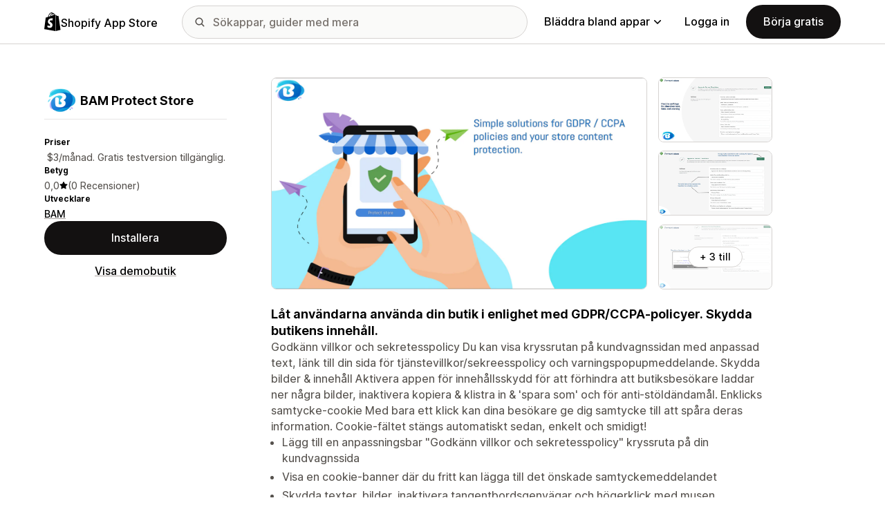

--- FILE ---
content_type: text/javascript
request_url: https://apps.shopify.com/cdn/shopifycloud/shopify_app_store/bundles/assets/application_next-DijC3Tz_.js
body_size: 64209
content:
import{n as Ca,h as me,d as pi,B as ze,x as Na,r as Ia,f as cs}from"./decode-Bn6vFd8o.js";import{r as Se,b as Ci,i as y,K as Te,A as Ni,s as Sa,F as ba,O as Ii,m as be,G as Bt,n as La,a as K,c as Ra,d as Oa,e as Da}from"./stimulus-DGM_J8cU.js";import{i as ya,j as D,c as Pa}from"./client-B855uHs9.js";import{M as ls,a as Ma,b as wa,c as xa}from"./monorail-edge-producer-9tm7TE-W.js";import{r as V,g as Si}from"./react-DwDBJDL7.js";import{s as bi}from"./index-B_l2c23Y.js";import{B as ka}from"./stimulus-C850IYwE.js";import"./dom-helpers-E_jcM3uZ.js";import"./preload-helper-gXX2zx0f.js";const us=ya?ls.createHttpProducer({production:!0}):ls.createLogProducer({debugMode:!0}),Mn={...us,produce:e=>us.produce(e).catch(t=>{if(Fa(t)){const n=t instanceof Error?t:new Error(`Monorail tracking failed: ${String(t)}`);Se(n)}})};function Fa(e){var a,o,l,h,f,T,A;const t=/Cannot read properties of (null|undefined) \(reading 'status'\)/,n=/(null|undefined) is not an object \(evaluating '[a-zA-Z]+\.status'\)/,s=/[a-zA-Z]+ is (null|undefined)/,i=e instanceof Ma&&e.status===200;return!(e instanceof wa)&&!(e instanceof xa)&&!((a=e==null?void 0:e.message)!=null&&a.includes("Invalid agent:"))&&!((o=e==null?void 0:e.message)!=null&&o.includes(".text is not a function"))&&!((l=e==null?void 0:e.message)!=null&&l.includes("event_sent_at_ms metadata field cannot be empty"))&&!((h=e==null?void 0:e.message)!=null&&h.includes("event_created_at_ms metadata field cannot be empty."))&&!((f=e==null?void 0:e.message)!=null&&f.match(t))&&!((T=e==null?void 0:e.message)!=null&&T.match(n))&&!((A=e==null?void 0:e.message)!=null&&A.match(s))&&!i}const wn=({nodes:e,schemaId:t,payloadFn:n})=>{e.forEach(s=>{s.addEventListener("click",()=>{const i=n(s);Mn.produce({schemaId:t,payload:i})})})},Li=({nodes:e,schemaId:t,payloadFn:n})=>{e.length&&e.forEach((s,i)=>{var l;const a={threshold:(l=s.dataset)!=null&&l.waypointThreshold?parseFloat(s.dataset.waypointThreshold):.5},o=new IntersectionObserver(h=>{h.map(f=>{if(!f.isIntersecting)return;const T=f.target,A=n(T);Mn.produce({schemaId:t,payload:A}),o.unobserve(f.target)})},a);s.dataset.waypointInitialized||(o.observe(s),s.dataset.waypointInitialized="true")})};function Ba(e){switch(e==null?void 0:e.toLocaleLowerCase()){case"true":return!0;case"false":return!1;default:return}}const le=(e,t)=>{const n=e.dataset[t];if(!n)throw new Error(`The dataset value for "${t}" was undefined or empty`);return n},Ha=(e,t)=>{const n=le(e,"pageUrl"),s=e.dataset.pageType,i=le(e,"element"),a=e.dataset.elementGroup,o=e.dataset.elementContent,l=e instanceof HTMLAnchorElement?e.href:void 0,{shopPlan:h,...f}=t;return{pageUrl:n,pageType:s,element:i,elementGroup:a,elementContent:o,elementUrl:l,...f}},Ua=(e,t)=>{const n=e.dataset.referrer,s=e.dataset.apiKey,{shopId:i,shopPlan:a,...o}=t;return{referrer:n||"",apiKey:s||"",...o}},va=(e,t)=>{const n=le(e,"waypointSurface"),s=e.dataset.waypointSurfaceVersion,i=e.dataset.waypointSurfaceDetail,a=le(e,"waypointAppGroupingHandle"),o=parseInt(e.dataset.waypointWaypoint??"")||0,l=Ba(e.dataset.waypointUsesFallbackRecommendations),h=e.dataset["waypointIs-100kGmv"],f=h?{true:!0,false:!1}[h]:void 0,T=e.dataset.waypointCohort,A=e.dataset.waypointCountryCode,I=e.dataset.waypointIndustry,p=e.dataset.waypointRollup,{shopPlan:N,...b}=t;return{surface:n,surfaceVersion:s,surfaceDetail:i,appGroupingHandle:a,waypoint:o,usesFallbackRecommendations:l,cohort:T,countryCode:A,industry:I,rollup:p,gmv100k:f,...b}},Ya=(e,{userToken:t,sessionToken:n,shopId:s,shopPlan:i})=>{const a=le(e,"adsWaypointApiKey"),o=le(e,"adsWaypointOfferToken"),l=le(e,"adsWaypointSurfaceType"),h=parseInt(le(e,"adsWaypointSurfaceIntraPosition")),f=e.dataset.adsWaypointReferer;return{userToken:t,sessionToken:n,shopId:s,referrer:f,offerToken:o,apiKey:a,surfaceIntraPosition:h,surfaceType:l,shopPlan:i}},qa=(e,{shopId:t,locale:n})=>{const s=le(e,"supportApiKey"),i=e.dataset.supportIdentityId,a=le(e,"supportMethod"),o=e.dataset.supportStCampaign;return{shopId:t,apiKey:s,identityId:i,locale:n||"en",stCampaign:o,supportMethod:a}};function hs(e=document){const t=e.querySelectorAll('.js-monorail-element-click-tracking, [data-monorail-click="AppStoreElementClick"]');wn({nodes:t,schemaId:"app_store_element_click/1.2",payloadFn:n=>Ha(n,window.MonorailVisitorMetadata)})}function ds(){const e=document.querySelectorAll('[data-monorail-waypoint="AppStoreSurfaceWaypoint"]');Li({nodes:e,schemaId:"app_store_surface_waypoint/1.5",payloadFn:t=>va(t,window.MonorailVisitorMetadata)})}function fs(){const e=document.querySelectorAll('[data-ads-waypoint="DisplayAdImpression"]');Li({nodes:e,schemaId:"display_ad_impression/2.0",payloadFn:t=>Ya(t,window.MonorailVisitorMetadata)})}function Ht(){wn({nodes:document.querySelectorAll('[data-monorail-track="UnauthenticatedShallowInstall"]'),schemaId:"app_store_unauthenticated_shallow_install/2.0",payloadFn:e=>Ua(e,window.MonorailVisitorMetadata)})}function Ga(e=document){const t=e.querySelectorAll('[data-monorail-track="GetSupportClicked"]');wn({nodes:t,schemaId:"app_store_get_support_clicked/2.0",payloadFn:n=>qa(n,window.MonorailVisitorMetadata)})}const Ri=()=>(new URLSearchParams(window.location.search).get("q")||"").trim(),Va=500;function Wa(e,{timeoutMs:t}={timeoutMs:Va}){const[n,s]=V.useState(e),i=V.useRef(n);return V.useEffect(()=>{if(i.current===e)return;const a=setTimeout(()=>{i.current=e,s(e)},t);return()=>{clearTimeout(a)}},[e,t]),n}function Qa(e){return(t,{initialValue:n}={})=>{const[s,i]=V.useState(()=>n===void 0&&typeof window<"u"?window.matchMedia(t).matches:!!n);return e(()=>{if(!window||!window.matchMedia)return;const a=window.matchMedia(t),o=l=>i(l.matches);return i(a.matches),a.addListener(o),()=>{a.removeListener(o)}},[t]),s}}const $a=Qa(V.useEffect);var oe=(e=>(e.SearchTerm="searches",e.App="apps",e.Collection="collections",e.Taxonomy="taxonomy",e.RecentSearches="recent_searches",e.RecommendedTaxonomy="recommended_taxonomy",e.CategoryFeatures="category_features",e.Guides="guides",e.RecommendedGuides="recommended_guides",e.GuidedSearches="guided_searches",e))(oe||{});class ja extends Error{}const Xa=async(e,t)=>{try{const s=new URLSearchParams(window.location.search).get("locale"),i=new URLSearchParams({v:"3",q:e,...t?{st_source:t}:{},...s?{locale:s}:{}}),o=await(await fetch(`/search/autocomplete?${i.toString()}`,{headers:{"Content-Type":"application/json","X-Requested-With":"XMLHttpRequest"}})).json();if(o)return o;throw new ja}catch{return An}},An={searches:[],apps:[],collections:[],taxonomy:[],recent_searches:[],recommended_taxonomy:[],category_features:[],guides:[],recommended_guides:[],guided_searches:[]},Ka="meta[name=csrf-token]";let mt;function za(e=document){if(mt)return mt;const t=e.querySelector(Ka);if(t){const n=t.getAttribute("content");if(n)return mt=n,mt}return""}const Za=async e=>{try{const t=za();return(await fetch(`/recent_searches/${encodeURIComponent(e)}`,{headers:{"X-CSRF-Token":t},method:"DELETE"})).status===204}catch(t){return Se(t),!1}};function Es(e,t){Mn.produce({schemaId:e,payload:t})}const Oi=V.createContext(null),Ja=()=>{const e=V.useContext(Oi);if(!e)throw new Error("useMonorailStaticData must be used within a MonorailStaticDataProvider");return e},eo=()=>({pageUrl:window.location.pathname,pageType:document.body.id||document.body.classList[0],...Ja()}),bt=[oe.RecentSearches,oe.SearchTerm,oe.App,oe.Taxonomy,oe.RecommendedTaxonomy,oe.CategoryFeatures,oe.Collection,oe.RecommendedGuides,oe.Guides],to=e=>Object.values(e).reduce((t,n)=>t+n.length,0),Ts=(e,t)=>bt.flatMap(s=>t[s])[e-1],ms=e=>{const t=bt.flatMap(s=>e[s].map(i=>i.name)),n=bt.flatMap(s=>Array(e[s].length).fill(s));return{suggestionNames:t,suggestionsTypes:n}},_s=e=>{let t=0;const n={...e};return bt.forEach(s=>{n[s]?n[s].forEach(i=>i.index=t++):n[s]=[]}),n},no=({initialQuery:e="",dataSource:t,formAction:n,locale:s})=>{const i=V.useRef(null),a=V.useRef(null),o=eo(),l=$a(Ci.mobile),[h,f]=V.useState(e),T=Wa(h,{timeoutMs:200}),[A,I]=V.useState(""),[p,N]=V.useState(0),[b,M]=V.useState(!1),[B,W]=V.useState(An),[Y,Q]=V.useState(!1),X=to(B),v=p?Ts(p,B):null,Pe=()=>{Y&&!b&&(M(!0),Xa(T,t).then(O=>{const q=_s(O);M(!1),W(q),I(y.t("frontend.search_suggestions.suggestions_available"))}).catch(()=>{M(!1)}))};V.useEffect(()=>{var O;I((O=Ts(p,B))==null?void 0:O.name)},[p,B]),V.useEffect(()=>{var O,q;Y&&!((O=a.current)!=null&&O.contains(document.activeElement))&&((q=i.current)==null||q.focus())},[B]),V.useEffect(Pe,[T,Y]);const Ve=()=>{f(""),I(""),N(0)},Et=()=>{var O;Ve(),Q(!1),(O=i.current)==null||O.blur()},en=()=>{Ve(),Q(!0),l&&W(An)},tn=()=>{requestAnimationFrame(()=>{var O,q;!((O=a.current)!=null&&O.contains(document.activeElement))&&(((q=document.activeElement)==null?void 0:q.tagName)!=="BODY"||!l)&&Q(!1)})},k=()=>{Q(!0),I(y.t("frontend.search_suggestions.instructions"))},G=O=>{const{suggestionNames:q,suggestionsTypes:Me}=ms(B),Tt=`autocomplete_${Me[O.index]}`,we={...o,searchTerm:O.name,searchValue:T,isAutoComplete:!0,selectedSuggestionPosition:O.index,suggestions:q,suggestionsTypes:Me,surfaceDetail:Tt};Es("app_store_search_interaction/2.0",we);const os=new URL(O.target,window.location.origin);os.searchParams.set("surface_detail",Tt),location.assign(os.toString())},as=()=>{const{suggestionNames:O,suggestionsTypes:q}=ms(B),Me="manual_search",Tt={...o,searchTerm:h,searchValue:h,isAutoComplete:!1,selectedSuggestionPosition:void 0,suggestions:h===T?O:[],suggestionsTypes:q,surfaceDetail:Me};Es("app_store_search_interaction/2.0",Tt);const we=new URL(n||"",window.location.origin);we.searchParams.set("q",h),we.searchParams.set("surface_detail",Me),s&&we.searchParams.set("locale",s),location.assign(we.toString())},Ta=O=>{const{value:q=""}=O.target;f(q),N(0)},ma=O=>{var q;O.keyCode===Te.UP||O.keyCode===Te.DOWN||O.keyCode===Te.ENTER&&p>0||O.keyCode===Te.ENTER&&h.trim()===""?O.preventDefault():((q=i.current)==null||q.focus(),(pa[O.keyCode]||Ca)(O))},_a=O=>{var q;(q=i.current)==null||q.focus()},ga=O=>{W(_s({...B,recent_searches:B.recent_searches.filter(q=>q.name!==O)})),Za(O)},Aa=O=>{O.keyCode===Te.ESCAPE&&Et()},pa={[Te.UP]:O=>{O.preventDefault(),N(p<=0?X:p-1)},[Te.DOWN]:O=>{O.preventDefault(),N(p>=X?1:p+1)},[Te.ENTER]:()=>{v&&v.target?G(v):h.trim()!==""&&as()}};return{inputProps:{inputRef:i,userQuery:h,handleQuery:Ta,handleKeyUp:_a,handleKeyDown:ma,handleFocus:k,handleClear:en,handleClose:Et},componentRef:a,handleOverlayKeyDown:Aa,handleBlur:tn,handleSelect:G,handleEnter:as,handleRemoveRecentSearch:ga,suggestions:B,hasSuggestions:X>0,showSuggestions:Y,isMobile:l,query:T,instruction:v?v.name:A,cursor:p}},so="https://cdn.shopify.com/shopifycloud/shopify_app_store/bundles/assets/CloseIcon-BP7i2pXd.svg",io=e=>new RegExp(`(${e.toLowerCase().replace(/[.*-_=',+?^${}()|[\]\\&!~:;<>%#@!\"]/g,"\\$&")})`,"i"),ro=(e,t,n)=>{const s=io(t),i=e.name.split(s).filter(Boolean);return D.jsx("div",{className:"tw-grow tw-text-ellipsis tw-overflow-hidden",children:i.map((a,o)=>s.test(a)?D.jsx("span",{className:n,children:a},`${a}-${o}`):a)})},de=({suggestion:e,selected:t,query:n,onClick:s,onRemove:i,icon:a,colorClass:o="tw-text-fg-secondary hover:tw-text-fg-primary hover:tw-bg-canvas-tertiary",highlightClass:l="tw-font-semibold tw-text-fg-primary"})=>{const h=t?"tw-cursor-pointer tw-bg-canvas-tertiary":"",f=()=>{s(e)},T=()=>{i&&i(e.name)},A=n===""?[e.name]:ro(e,n,l);return D.jsxs("li",{className:`tw-flex tw-items-center tw-justify-between tw-rounded-sm hover:tw-cursor-pointer tw-text-body-md ${o} ${h}`,children:[D.jsxs("div",{className:"tw-flex tw-items-center tw-flex-nowrap tw-grow tw-w-full tw-px-sm tw-py-[6px]",onMouseDown:f,children:[a&&D.jsx("img",{src:a,className:"tw-w-[20px] tw-h-[20px] tw-rounded-[3px] tw-mr-sm",alt:"icon"}),A]}),i&&D.jsx("div",{onMouseDown:T,className:"tw-self-stretch tw-flex tw-items-center tw-px-sm",children:D.jsx("img",{src:so,className:"tw-w-[20px] tw-h-[20px]",alt:y.t("frontend.search_suggestions.delete_icon")})})]})},ao=({children:e})=>D.jsx("div",{className:"tw-sr-only",role:"region","aria-live":"polite",children:e}),oo=100,co="https://cdn.shopify.com/shopifycloud/shopify_app_store/bundles/assets/ClearIcon-zkxr-RUU.svg",lo=({handleKeyUp:e,handleKeyDown:t,handleQuery:n,handleFocus:s,handleClear:i,handleClose:a,userQuery:o,inputRef:l,locale:h,isMobile:f=!1})=>{const[T,A]=V.useState(null),I=D.jsx("button",{type:"button",onClick:i,className:"tw-absolute tw-top-1/2 -tw-translate-y-1/2 tw-right-lg tw-transition-opacity hover:tw-opacity-75","aria-label":y.t("frontend.search_suggestions.clear_search_suggestions"),children:D.jsx("img",{src:co,alt:y.t("frontend.search_suggestions.clear_search_suggestions")})}),p=window.location.href,N="[mask-image:url(merchant/navbar/search-icon)]";return V.useEffect(()=>{if(l.current){const b=l.current.closest("form");b instanceof HTMLElement&&A(b.id)}},[T,A,l]),D.jsxs("div",{className:"tw-relative tw-flex tw-flex-row-reverse tw-gap-6 tw-pt-2 sm:tw-pt-0 sm:tw-flex-row sm:tw-items-center sm:tw-h-full",children:[D.jsxs("div",{className:"tw-group tw-w-full tw-relative",children:[D.jsx("div",{className:`tw-absolute tw-top-1/2 -tw-translate-y-1/2 tw-translate-x-lg tw-bg-fg-secondary tw-w-[20px] tw-h-[20px] group-focus-within:[mask-image:url(merchant/navbar/search-icon)] ${N} [mask-repeat:no-repeat] [mask-position:center] [mask-size:20px] tw-skew-x-0 tw-skew-y-0 tw-rotate-0 tw-scale-x-100 tw-scale-y-100`}),D.jsx("input",{type:"search",name:"q",autoComplete:"off",className:`js-monorail-element-click-tracking tw-w-full tw-h-12 tw-border-stroke-primary tw-bg-input-canvas-default tw-border tw-rounded-2xl tw-pl-[44px] ${o?"tw-pr-14":"tw-pr-4"} tw-text-input-default tw-text-fg-primary placeholder:tw-text-fg-tertiary placeholder-shown:tw-text-ellipsis webkit-search-cancel-button:tw-hidden lg:tw-max-w-[31.25rem]`,placeholder:f?y.translate("frontend.search_suggestions.placeholder"):y.translate("frontend.search_suggestions.search_placeholder"),ref:l,value:o,onFocus:s,onChange:n,onKeyUp:e,onKeyDown:t,maxLength:oo,"data-monorail-click":"AppStoreElementClick","data-page-type":"all","data-page-url":`${p}`,"data-element":`${T}`,"data-element-group":"search-bar"}),D.jsx("input",{type:"hidden",name:"locale",value:h}),o&&I]}),D.jsx("button",{"data-module":"ui-search-navbar__deactivator",type:"button",className:"tw-w-5 tw-bg-[url(merchant/navbar/arrow-left)] tw-bg-no-repeat tw-bg-center tw-bg-contain sm:tw-flex-grow-0 sm:tw-shrink-1 sm:tw-basis-16 sm:tw-w-16 sm:tw-bg-[url(merchant/navbar/close)] sm:tw-sr-only sm:tw-self-stretch sm:focus:tw-not-sr-only sm:focus:tw-bg-[length:1.25rem] lg:tw-hidden",onClick:a,"aria-label":y.translate("frontend.search_suggestions.mobile_close_button")})]})},uo="https://cdn.shopify.com/shopifycloud/shopify_app_store/bundles/assets/SearchIcon-B9jCcztm.svg",ho="https://cdn.shopify.com/shopifycloud/shopify_app_store/bundles/assets/AppIcon-DnmFia0-.svg",fo="https://cdn.shopify.com/shopifycloud/shopify_app_store/bundles/assets/RecentSearchIcon-DRLYx7qG.svg",fe=(e,t)=>e-1===t,Eo=({dataSource:e,formAction:t,initialQuery:n="",locale:s=""})=>{const{query:i,inputProps:a,componentRef:o,handleOverlayKeyDown:l,handleBlur:h,handleSelect:f,handleRemoveRecentSearch:T,hasSuggestions:A,showSuggestions:I,isMobile:p,cursor:N,instruction:b,suggestions:{searches:M,apps:B,taxonomy:W,collections:Y,recent_searches:Q,recommended_taxonomy:X,guides:v,recommended_guides:Pe,category_features:Ve}}=no({initialQuery:n,dataSource:e,formAction:t,locale:s}),Et=W.length+Y.length+X.length+Ve.length>0,en=Pe.length>0||v.length>0,tn=D.jsxs(D.Fragment,{children:[Q.map((k,G)=>D.jsx(de,{suggestion:k,query:i,selected:fe(N,k.index),onClick:f,icon:fo,onRemove:T},`${G}-recent-search`)),M.map((k,G)=>D.jsx(de,{suggestion:k,query:i,selected:fe(N,k.index),onClick:f,icon:uo},`${G}-search`)),B.map((k,G)=>D.jsx(de,{suggestion:k,query:i,selected:fe(N,k.index),onClick:f,icon:k.icon_url||ho},`${G}-app`)),Et&&D.jsx("li",{className:"tw-px-sm tw-pt-lg tw-pb-sm first:tw-pt-sm",children:D.jsx("h5",{className:"tw-text-label-sm tw-tracking-wide tw-uppercase tw-text-fg-tertiary",children:y.t("frontend.search_suggestions.taxonomy_and_category_features")})}),W.map((k,G)=>D.jsx(de,{suggestion:k,query:i,selected:fe(N,k.index),onClick:f},`${G}-taxonomy`)),Y.map((k,G)=>D.jsx(de,{suggestion:k,query:i,selected:fe(N,k.index),onClick:f},`${G}-collection`)),X.map((k,G)=>D.jsx(de,{suggestion:k,query:i,selected:fe(N,k.index),onClick:f},`${G}-recommended-taxonomy`)),Ve.map((k,G)=>D.jsx(de,{suggestion:k,query:i,selected:fe(N,k.index),onClick:f},`${G}-feature`)),en&&D.jsx("li",{className:"tw-px-sm tw-pt-lg tw-pb-sm first:tw-pt-sm",children:D.jsx("h5",{className:"tw-text-label-sm tw-tracking-wide tw-uppercase tw-text-fg-tertiary",children:y.t("frontend.search_suggestions.guides_header")})}),Pe.map((k,G)=>D.jsx(de,{suggestion:k,query:i,selected:fe(N,k.index),onClick:f},`${G}-recommended-guide`)),v.map((k,G)=>D.jsx(de,{suggestion:k,query:i,selected:fe(N,k.index),onClick:f},`${G}-guide`))]});return D.jsxs("div",{id:"search_suggestions_container",className:"tw-w-full",ref:o,onBlur:h,onKeyDown:l,children:[D.jsx(lo,{...a,locale:s,isMobile:p}),I&&(A||i)&&D.jsx("div",{className:"tw-w-full tw-absolute tw-left-0 tw-bg-canvas-primary tw-mt-1 sm:tw-rounded-md tw-overflow-hidden sm:tw-border sm:tw-border-stroke-secondary sm:tw-shadow-search",children:D.jsx("ul",{className:"tw-p-sm",children:A&&tn})}),D.jsx(ao,{children:b})]})},To=e=>{const{value:t,children:n}=e;return D.jsx(Oi.Provider,{value:t,children:n})},mo=()=>{const e=window.MonorailVisitorMetadata;if(!e)throw new Error("MonorailVisitorMetadata is not defined");return e.shopId===null&&(e.shopId=void 0),e.shopPlan===null&&(e.shopPlan=void 0),e},nn=new WeakMap,Di=(e,t)=>{try{if(!e)throw Error();const n=nn.get(e);n&&(n.unmount(),nn.delete(e));const s=e.dataset.source,i=e.action,a=Pa.createRoot(e);nn.set(e,a),a.render(D.jsx(To,{value:mo(),children:D.jsx(Eo,{dataSource:s,formAction:i,...t})}))}catch(n){return Se(n),e}};class _o{constructor(t){const n=Ri(),s=document.documentElement.lang;Di(t,{initialQuery:n,locale:s})}}function go(){new _o(document.getElementById("UiSearchInputForm"))}const yi="#AppStoreNavbar",Pi="behind-overlay",Ao='[data-module="ui-search-navbar__activator"]',po='input[name="q"]',Co="ui-search-navbar__deactivator",Mi=new ba,No=e=>{e.selectionStart=e.value.length,e.selectionEnd=e.value.length},gs=e=>e.querySelector(po),Io=(e,t,n)=>{var i;(i=document.querySelector(yi))==null||i.classList.add(Pi),Mi.add(t.containerElement.querySelector("#search_suggestions_container")),n.open({beforeClose:()=>{t.close(),xn(e,t,n)}}),t.open();const s=document.getElementById(Ii);s&&(s.style.transition="none")},xn=(e,t,n)=>{var i;(i=document.querySelector(yi))==null||i.classList.remove(Pi),Mi.remove(t.containerElement.querySelector("#search_suggestions_container")),t.close(),n.close(),e.focus();const s=document.getElementById(Ii);s&&(s.style.transition="")},As=(e,t,n)=>{xn(e,t,n)},So=(e,t)=>{const n=document.documentElement.lang,s=Ri(),i=document.querySelector("#UiSearchSuggestionForm");Di(i,{initialQuery:s,locale:n});const a=document.querySelector(Ao);if(!a)throw new Error("Search activator element not found");a.addEventListener("click",()=>{Io(a,e,t);const l=gs(e.containerElement);l==null||l.focus()}),e.containerElement.addEventListener("click",l=>{if(l.target.dataset.module===Co){const f=gs(e.containerElement);No(f),xn(a,e,t)}}),e.containerElement.addEventListener("keydown",l=>{l.key==="Escape"&&e.isOpen()&&As(a,e,t)}),window.matchMedia(Ci.lg).addEventListener("change",l=>{l.matches&&e.isOpen()&&As(a,e,t)})},bo=()=>{const e=new Ni,t=Sa(".tw-appstore-side-search",{onClose:()=>e.close()});!e||!t||So(t,e)},kn={xml:!1,decodeEntities:!0},ps={_useHtmlParser2:!0,xmlMode:!0};function pn(e){return e!=null&&e.xml?typeof e.xml=="boolean"?ps:{...ps,...e.xml}:e??void 0}var x;(function(e){e.Root="root",e.Text="text",e.Directive="directive",e.Comment="comment",e.Script="script",e.Style="style",e.Tag="tag",e.CDATA="cdata",e.Doctype="doctype"})(x||(x={}));function Lo(e){return e.type===x.Tag||e.type===x.Script||e.type===x.Style}const Ro=x.Root,Oo=x.Text,Do=x.Directive,yo=x.Comment,Po=x.Script,Mo=x.Style,wo=x.Tag,xo=x.CDATA,ko=x.Doctype;class wi{constructor(){this.parent=null,this.prev=null,this.next=null,this.startIndex=null,this.endIndex=null}get parentNode(){return this.parent}set parentNode(t){this.parent=t}get previousSibling(){return this.prev}set previousSibling(t){this.prev=t}get nextSibling(){return this.next}set nextSibling(t){this.next=t}cloneNode(t=!1){return Lt(this,t)}}class Fn extends wi{constructor(t){super(),this.data=t}get nodeValue(){return this.data}set nodeValue(t){this.data=t}}class rt extends Fn{constructor(){super(...arguments),this.type=x.Text}get nodeType(){return 3}}class Bn extends Fn{constructor(){super(...arguments),this.type=x.Comment}get nodeType(){return 8}}class Hn extends Fn{constructor(t,n){super(n),this.name=t,this.type=x.Directive}get nodeType(){return 1}}class Un extends wi{constructor(t){super(),this.children=t}get firstChild(){var t;return(t=this.children[0])!==null&&t!==void 0?t:null}get lastChild(){return this.children.length>0?this.children[this.children.length-1]:null}get childNodes(){return this.children}set childNodes(t){this.children=t}}class xi extends Un{constructor(){super(...arguments),this.type=x.CDATA}get nodeType(){return 4}}class Le extends Un{constructor(){super(...arguments),this.type=x.Root}get nodeType(){return 9}}class vn extends Un{constructor(t,n,s=[],i=t==="script"?x.Script:t==="style"?x.Style:x.Tag){super(s),this.name=t,this.attribs=n,this.type=i}get nodeType(){return 1}get tagName(){return this.name}set tagName(t){this.name=t}get attributes(){return Object.keys(this.attribs).map(t=>{var n,s;return{name:t,value:this.attribs[t],namespace:(n=this["x-attribsNamespace"])===null||n===void 0?void 0:n[t],prefix:(s=this["x-attribsPrefix"])===null||s===void 0?void 0:s[t]}})}}function R(e){return Lo(e)}function Ut(e){return e.type===x.CDATA}function ue(e){return e.type===x.Text}function vt(e){return e.type===x.Comment}function Cn(e){return e.type===x.Directive}function Oe(e){return e.type===x.Root}function j(e){return Object.prototype.hasOwnProperty.call(e,"children")}function Lt(e,t=!1){let n;if(ue(e))n=new rt(e.data);else if(vt(e))n=new Bn(e.data);else if(R(e)){const s=t?sn(e.children):[],i=new vn(e.name,{...e.attribs},s);s.forEach(a=>a.parent=i),e.namespace!=null&&(i.namespace=e.namespace),e["x-attribsNamespace"]&&(i["x-attribsNamespace"]={...e["x-attribsNamespace"]}),e["x-attribsPrefix"]&&(i["x-attribsPrefix"]={...e["x-attribsPrefix"]}),n=i}else if(Ut(e)){const s=t?sn(e.children):[],i=new xi(s);s.forEach(a=>a.parent=i),n=i}else if(Oe(e)){const s=t?sn(e.children):[],i=new Le(s);s.forEach(a=>a.parent=i),e["x-mode"]&&(i["x-mode"]=e["x-mode"]),n=i}else if(Cn(e)){const s=new Hn(e.name,e.data);e["x-name"]!=null&&(s["x-name"]=e["x-name"],s["x-publicId"]=e["x-publicId"],s["x-systemId"]=e["x-systemId"]),n=s}else throw new Error(`Not implemented yet: ${e.type}`);return n.startIndex=e.startIndex,n.endIndex=e.endIndex,e.sourceCodeLocation!=null&&(n.sourceCodeLocation=e.sourceCodeLocation),n}function sn(e){const t=e.map(n=>Lt(n,!0));for(let n=1;n<t.length;n++)t[n].prev=t[n-1],t[n-1].next=t[n];return t}const Cs={withStartIndices:!1,withEndIndices:!1,xmlMode:!1};class Fo{constructor(t,n,s){this.dom=[],this.root=new Le(this.dom),this.done=!1,this.tagStack=[this.root],this.lastNode=null,this.parser=null,typeof n=="function"&&(s=n,n=Cs),typeof t=="object"&&(n=t,t=void 0),this.callback=t??null,this.options=n??Cs,this.elementCB=s??null}onparserinit(t){this.parser=t}onreset(){this.dom=[],this.root=new Le(this.dom),this.done=!1,this.tagStack=[this.root],this.lastNode=null,this.parser=null}onend(){this.done||(this.done=!0,this.parser=null,this.handleCallback(null))}onerror(t){this.handleCallback(t)}onclosetag(){this.lastNode=null;const t=this.tagStack.pop();this.options.withEndIndices&&(t.endIndex=this.parser.endIndex),this.elementCB&&this.elementCB(t)}onopentag(t,n){const s=this.options.xmlMode?x.Tag:void 0,i=new vn(t,n,void 0,s);this.addNode(i),this.tagStack.push(i)}ontext(t){const{lastNode:n}=this;if(n&&n.type===x.Text)n.data+=t,this.options.withEndIndices&&(n.endIndex=this.parser.endIndex);else{const s=new rt(t);this.addNode(s),this.lastNode=s}}oncomment(t){if(this.lastNode&&this.lastNode.type===x.Comment){this.lastNode.data+=t;return}const n=new Bn(t);this.addNode(n),this.lastNode=n}oncommentend(){this.lastNode=null}oncdatastart(){const t=new rt(""),n=new xi([t]);this.addNode(n),t.parent=n,this.lastNode=t}oncdataend(){this.lastNode=null}onprocessinginstruction(t,n){const s=new Hn(t,n);this.addNode(s)}handleCallback(t){if(typeof this.callback=="function")this.callback(t,this.dom);else if(t)throw t}addNode(t){const n=this.tagStack[this.tagStack.length-1],s=n.children[n.children.length-1];this.options.withStartIndices&&(t.startIndex=this.parser.startIndex),this.options.withEndIndices&&(t.endIndex=this.parser.endIndex),n.children.push(t),s&&(t.prev=s,s.next=t),t.parent=n,this.lastNode=null}}const Ns=/["&'<>$\x80-\uFFFF]/g,Bo=new Map([[34,"&quot;"],[38,"&amp;"],[39,"&apos;"],[60,"&lt;"],[62,"&gt;"]]),Ho=String.prototype.codePointAt!=null?(e,t)=>e.codePointAt(t):(e,t)=>(e.charCodeAt(t)&64512)===55296?(e.charCodeAt(t)-55296)*1024+e.charCodeAt(t+1)-56320+65536:e.charCodeAt(t);function ki(e){let t="",n=0,s;for(;(s=Ns.exec(e))!==null;){const i=s.index,a=e.charCodeAt(i),o=Bo.get(a);o!==void 0?(t+=e.substring(n,i)+o,n=i+1):(t+=`${e.substring(n,i)}&#x${Ho(e,i).toString(16)};`,n=Ns.lastIndex+=+((a&64512)===55296))}return t+e.substr(n)}function Fi(e,t){return function(s){let i,a=0,o="";for(;i=e.exec(s);)a!==i.index&&(o+=s.substring(a,i.index)),o+=t.get(i[0].charCodeAt(0)),a=i.index+1;return o+s.substring(a)}}const Bi=Fi(/["&\u00A0]/g,new Map([[34,"&quot;"],[38,"&amp;"],[160,"&nbsp;"]])),Hi=Fi(/[&<>\u00A0]/g,new Map([[38,"&amp;"],[60,"&lt;"],[62,"&gt;"],[160,"&nbsp;"]])),Uo=new Map(["altGlyph","altGlyphDef","altGlyphItem","animateColor","animateMotion","animateTransform","clipPath","feBlend","feColorMatrix","feComponentTransfer","feComposite","feConvolveMatrix","feDiffuseLighting","feDisplacementMap","feDistantLight","feDropShadow","feFlood","feFuncA","feFuncB","feFuncG","feFuncR","feGaussianBlur","feImage","feMerge","feMergeNode","feMorphology","feOffset","fePointLight","feSpecularLighting","feSpotLight","feTile","feTurbulence","foreignObject","glyphRef","linearGradient","radialGradient","textPath"].map(e=>[e.toLowerCase(),e])),vo=new Map(["definitionURL","attributeName","attributeType","baseFrequency","baseProfile","calcMode","clipPathUnits","diffuseConstant","edgeMode","filterUnits","glyphRef","gradientTransform","gradientUnits","kernelMatrix","kernelUnitLength","keyPoints","keySplines","keyTimes","lengthAdjust","limitingConeAngle","markerHeight","markerUnits","markerWidth","maskContentUnits","maskUnits","numOctaves","pathLength","patternContentUnits","patternTransform","patternUnits","pointsAtX","pointsAtY","pointsAtZ","preserveAlpha","preserveAspectRatio","primitiveUnits","refX","refY","repeatCount","repeatDur","requiredExtensions","requiredFeatures","specularConstant","specularExponent","spreadMethod","startOffset","stdDeviation","stitchTiles","surfaceScale","systemLanguage","tableValues","targetX","targetY","textLength","viewBox","viewTarget","xChannelSelector","yChannelSelector","zoomAndPan"].map(e=>[e.toLowerCase(),e])),Yo=new Set(["style","script","xmp","iframe","noembed","noframes","plaintext","noscript"]);function qo(e){return e.replace(/"/g,"&quot;")}function Go(e,t){var n;if(!e)return;const s=((n=t.encodeEntities)!==null&&n!==void 0?n:t.decodeEntities)===!1?qo:t.xmlMode||t.encodeEntities!=="utf8"?ki:Bi;return Object.keys(e).map(i=>{var a,o;const l=(a=e[i])!==null&&a!==void 0?a:"";return t.xmlMode==="foreign"&&(i=(o=vo.get(i))!==null&&o!==void 0?o:i),!t.emptyAttrs&&!t.xmlMode&&l===""?i:`${i}="${s(l)}"`}).join(" ")}const Is=new Set(["area","base","basefont","br","col","command","embed","frame","hr","img","input","isindex","keygen","link","meta","param","source","track","wbr"]);function Yt(e,t={}){const n="length"in e?e:[e];let s="";for(let i=0;i<n.length;i++)s+=Vo(n[i],t);return s}function Vo(e,t){switch(e.type){case Ro:return Yt(e.children,t);case ko:case Do:return jo(e);case yo:return zo(e);case xo:return Ko(e);case Po:case Mo:case wo:return $o(e,t);case Oo:return Xo(e,t)}}const Wo=new Set(["mi","mo","mn","ms","mtext","annotation-xml","foreignObject","desc","title"]),Qo=new Set(["svg","math"]);function $o(e,t){var n;t.xmlMode==="foreign"&&(e.name=(n=Uo.get(e.name))!==null&&n!==void 0?n:e.name,e.parent&&Wo.has(e.parent.name)&&(t={...t,xmlMode:!1})),!t.xmlMode&&Qo.has(e.name)&&(t={...t,xmlMode:"foreign"});let s=`<${e.name}`;const i=Go(e.attribs,t);return i&&(s+=` ${i}`),e.children.length===0&&(t.xmlMode?t.selfClosingTags!==!1:t.selfClosingTags&&Is.has(e.name))?(t.xmlMode||(s+=" "),s+="/>"):(s+=">",e.children.length>0&&(s+=Yt(e.children,t)),(t.xmlMode||!Is.has(e.name))&&(s+=`</${e.name}>`)),s}function jo(e){return`<${e.data}>`}function Xo(e,t){var n;let s=e.data||"";return((n=t.encodeEntities)!==null&&n!==void 0?n:t.decodeEntities)!==!1&&!(!t.xmlMode&&e.parent&&Yo.has(e.parent.name))&&(s=t.xmlMode||t.encodeEntities!=="utf8"?ki(s):Hi(s)),s}function Ko(e){return`<![CDATA[${e.children[0].data}]]>`}function zo(e){return`<!--${e.data}-->`}function Ui(e,t){return Yt(e,t)}function Zo(e,t){return j(e)?e.children.map(n=>Ui(n,t)).join(""):""}function It(e){return Array.isArray(e)?e.map(It).join(""):R(e)?e.name==="br"?`
`:It(e.children):Ut(e)?It(e.children):ue(e)?e.data:""}function He(e){return Array.isArray(e)?e.map(He).join(""):j(e)&&!vt(e)?He(e.children):ue(e)?e.data:""}function Rt(e){return Array.isArray(e)?e.map(Rt).join(""):j(e)&&(e.type===x.Tag||Ut(e))?Rt(e.children):ue(e)?e.data:""}function qt(e){return j(e)?e.children:[]}function vi(e){return e.parent||null}function Yi(e){const t=vi(e);if(t!=null)return qt(t);const n=[e];let{prev:s,next:i}=e;for(;s!=null;)n.unshift(s),{prev:s}=s;for(;i!=null;)n.push(i),{next:i}=i;return n}function Jo(e,t){var n;return(n=e.attribs)===null||n===void 0?void 0:n[t]}function ec(e,t){return e.attribs!=null&&Object.prototype.hasOwnProperty.call(e.attribs,t)&&e.attribs[t]!=null}function tc(e){return e.name}function Yn(e){let{next:t}=e;for(;t!==null&&!R(t);)({next:t}=t);return t}function qn(e){let{prev:t}=e;for(;t!==null&&!R(t);)({prev:t}=t);return t}function De(e){if(e.prev&&(e.prev.next=e.next),e.next&&(e.next.prev=e.prev),e.parent){const t=e.parent.children,n=t.lastIndexOf(e);n>=0&&t.splice(n,1)}e.next=null,e.prev=null,e.parent=null}function nc(e,t){const n=t.prev=e.prev;n&&(n.next=t);const s=t.next=e.next;s&&(s.prev=t);const i=t.parent=e.parent;if(i){const a=i.children;a[a.lastIndexOf(e)]=t,e.parent=null}}function sc(e,t){if(De(t),t.next=null,t.parent=e,e.children.push(t)>1){const n=e.children[e.children.length-2];n.next=t,t.prev=n}else t.prev=null}function ic(e,t){De(t);const{parent:n}=e,s=e.next;if(t.next=s,t.prev=e,e.next=t,t.parent=n,s){if(s.prev=t,n){const i=n.children;i.splice(i.lastIndexOf(s),0,t)}}else n&&n.children.push(t)}function rc(e,t){if(De(t),t.parent=e,t.prev=null,e.children.unshift(t)!==1){const n=e.children[1];n.prev=t,t.next=n}else t.next=null}function ac(e,t){De(t);const{parent:n}=e;if(n){const s=n.children;s.splice(s.indexOf(e),0,t)}e.prev&&(e.prev.next=t),t.parent=n,t.prev=e.prev,t.next=e,e.prev=t}function Gt(e,t,n=!0,s=1/0){return Gn(e,Array.isArray(t)?t:[t],n,s)}function Gn(e,t,n,s){const i=[],a=[t],o=[0];for(;;){if(o[0]>=a[0].length){if(o.length===1)return i;a.shift(),o.shift();continue}const l=a[0][o[0]++];if(e(l)&&(i.push(l),--s<=0))return i;n&&j(l)&&l.children.length>0&&(o.unshift(0),a.unshift(l.children))}}function oc(e,t){return t.find(e)}function Vn(e,t,n=!0){let s=null;for(let i=0;i<t.length&&!s;i++){const a=t[i];if(R(a))e(a)?s=a:n&&a.children.length>0&&(s=Vn(e,a.children,!0));else continue}return s}function qi(e,t){return t.some(n=>R(n)&&(e(n)||qi(e,n.children)))}function cc(e,t){const n=[],s=[t],i=[0];for(;;){if(i[0]>=s[0].length){if(s.length===1)return n;s.shift(),i.shift();continue}const a=s[0][i[0]++];R(a)&&(e(a)&&n.push(a),a.children.length>0&&(i.unshift(0),s.unshift(a.children)))}}const Ot={tag_name(e){return typeof e=="function"?t=>R(t)&&e(t.name):e==="*"?R:t=>R(t)&&t.name===e},tag_type(e){return typeof e=="function"?t=>e(t.type):t=>t.type===e},tag_contains(e){return typeof e=="function"?t=>ue(t)&&e(t.data):t=>ue(t)&&t.data===e}};function Gi(e,t){return typeof t=="function"?n=>R(n)&&t(n.attribs[e]):n=>R(n)&&n.attribs[e]===t}function lc(e,t){return n=>e(n)||t(n)}function Vi(e){const t=Object.keys(e).map(n=>{const s=e[n];return Object.prototype.hasOwnProperty.call(Ot,n)?Ot[n](s):Gi(n,s)});return t.length===0?null:t.reduce(lc)}function uc(e,t){const n=Vi(e);return n?n(t):!0}function hc(e,t,n,s=1/0){const i=Vi(e);return i?Gt(i,t,n,s):[]}function dc(e,t,n=!0){return Array.isArray(t)||(t=[t]),Vn(Gi("id",e),t,n)}function ve(e,t,n=!0,s=1/0){return Gt(Ot.tag_name(e),t,n,s)}function fc(e,t,n=!0,s=1/0){return Gt(Ot.tag_type(e),t,n,s)}function Ec(e){let t=e.length;for(;--t>=0;){const n=e[t];if(t>0&&e.lastIndexOf(n,t-1)>=0){e.splice(t,1);continue}for(let s=n.parent;s;s=s.parent)if(e.includes(s)){e.splice(t,1);break}}return e}var se;(function(e){e[e.DISCONNECTED=1]="DISCONNECTED",e[e.PRECEDING=2]="PRECEDING",e[e.FOLLOWING=4]="FOLLOWING",e[e.CONTAINS=8]="CONTAINS",e[e.CONTAINED_BY=16]="CONTAINED_BY"})(se||(se={}));function Wi(e,t){const n=[],s=[];if(e===t)return 0;let i=j(e)?e:e.parent;for(;i;)n.unshift(i),i=i.parent;for(i=j(t)?t:t.parent;i;)s.unshift(i),i=i.parent;const a=Math.min(n.length,s.length);let o=0;for(;o<a&&n[o]===s[o];)o++;if(o===0)return se.DISCONNECTED;const l=n[o-1],h=l.children,f=n[o],T=s[o];return h.indexOf(f)>h.indexOf(T)?l===t?se.FOLLOWING|se.CONTAINED_BY:se.FOLLOWING:l===e?se.PRECEDING|se.CONTAINS:se.PRECEDING}function Ye(e){return e=e.filter((t,n,s)=>!s.includes(t,n+1)),e.sort((t,n)=>{const s=Wi(t,n);return s&se.PRECEDING?-1:s&se.FOLLOWING?1:0}),e}function Tc(e){const t=Dt(pc,e);return t?t.name==="feed"?mc(t):_c(t):null}function mc(e){var t;const n=e.children,s={type:"atom",items:ve("entry",n).map(o=>{var l;const{children:h}=o,f={media:Qi(h)};ee(f,"id","id",h),ee(f,"title","title",h);const T=(l=Dt("link",h))===null||l===void 0?void 0:l.attribs.href;T&&(f.link=T);const A=ge("summary",h)||ge("content",h);A&&(f.description=A);const I=ge("updated",h);return I&&(f.pubDate=new Date(I)),f})};ee(s,"id","id",n),ee(s,"title","title",n);const i=(t=Dt("link",n))===null||t===void 0?void 0:t.attribs.href;i&&(s.link=i),ee(s,"description","subtitle",n);const a=ge("updated",n);return a&&(s.updated=new Date(a)),ee(s,"author","email",n,!0),s}function _c(e){var t,n;const s=(n=(t=Dt("channel",e.children))===null||t===void 0?void 0:t.children)!==null&&n!==void 0?n:[],i={type:e.name.substr(0,3),id:"",items:ve("item",e.children).map(o=>{const{children:l}=o,h={media:Qi(l)};ee(h,"id","guid",l),ee(h,"title","title",l),ee(h,"link","link",l),ee(h,"description","description",l);const f=ge("pubDate",l)||ge("dc:date",l);return f&&(h.pubDate=new Date(f)),h})};ee(i,"title","title",s),ee(i,"link","link",s),ee(i,"description","description",s);const a=ge("lastBuildDate",s);return a&&(i.updated=new Date(a)),ee(i,"author","managingEditor",s,!0),i}const gc=["url","type","lang"],Ac=["fileSize","bitrate","framerate","samplingrate","channels","duration","height","width"];function Qi(e){return ve("media:content",e).map(t=>{const{attribs:n}=t,s={medium:n.medium,isDefault:!!n.isDefault};for(const i of gc)n[i]&&(s[i]=n[i]);for(const i of Ac)n[i]&&(s[i]=parseInt(n[i],10));return n.expression&&(s.expression=n.expression),s})}function Dt(e,t){return ve(e,t,!0,1)[0]}function ge(e,t,n=!1){return He(ve(e,t,n,1)).trim()}function ee(e,t,n,s,i=!1){const a=ge(n,s,i);a&&(e[t]=a)}function pc(e){return e==="rss"||e==="feed"||e==="rdf:RDF"}const Vt=Object.freeze(Object.defineProperty({__proto__:null,get DocumentPosition(){return se},append:ic,appendChild:sc,compareDocumentPosition:Wi,existsOne:qi,filter:Gt,find:Gn,findAll:cc,findOne:Vn,findOneChild:oc,getAttributeValue:Jo,getChildren:qt,getElementById:dc,getElements:hc,getElementsByTagName:ve,getElementsByTagType:fc,getFeed:Tc,getInnerHTML:Zo,getName:tc,getOuterHTML:Ui,getParent:vi,getSiblings:Yi,getText:It,hasAttrib:ec,hasChildren:j,innerText:Rt,isCDATA:Ut,isComment:vt,isDocument:Oe,isTag:R,isText:ue,nextElementSibling:Yn,prepend:ac,prependChild:rc,prevElementSibling:qn,removeElement:De,removeSubsets:Ec,replaceElement:nc,testElement:uc,textContent:He,uniqueSort:Ye},Symbol.toStringTag,{value:"Module"}));function $i(e,t,n){return e?e(t??e._root.children,null,void 0,n).toString():""}function Cc(e,t){return typeof e=="object"&&e!=null&&!("length"in e)&&!("type"in e)}function Nc(e,t){const n=Cc(e)?(t=e,void 0):e,s={...kn,...this===null||this===void 0?void 0:this._options,...pn(t??{})};return $i(this,n,s)}function Ic(e){const t={...this._options,xmlMode:!0};return $i(this,e,t)}function at(e){const t=e||(this?this.root():[]);let n="";for(let s=0;s<t.length;s++)n+=He(t[s]);return n}function Sc(e,t,n=typeof t=="boolean"?t:!1){if(!e||typeof e!="string")return null;typeof t=="boolean"&&(n=t);const s=this.load(e,kn,!1);return n||s("script").remove(),s.root()[0].children.slice()}function bc(){return this(this._root)}function ji(e,t){if(t===e)return!1;let n=t;for(;n&&n!==n.parent;)if(n=n.parent,n===e)return!0;return!1}function Lc(e,t){if(!Ss(e)||!Ss(t))return;let n=e.length;const s=+t.length;for(let i=0;i<s;i++)e[n++]=t[i];return e.length=n,e}function Ss(e){if(Array.isArray(e))return!0;if(typeof e!="object"||!Object.prototype.hasOwnProperty.call(e,"length")||typeof e.length!="number"||e.length<0)return!1;for(let t=0;t<e.length;t++)if(!(t in e))return!1;return!0}const Rc=Object.freeze(Object.defineProperty({__proto__:null,contains:ji,html:Nc,merge:Lc,parseHTML:Sc,root:bc,text:at,xml:Ic},Symbol.toStringTag,{value:"Module"}));function he(e){return e.cheerio!=null}function Oc(e){return e.replace(/[_.-](\w|$)/g,(t,n)=>n.toUpperCase())}function Dc(e){return e.replace(/[A-Z]/g,"-$&").toLowerCase()}function U(e,t){const n=e.length;for(let s=0;s<n;s++)t(e[s],s);return e}function Nn(e){const t="length"in e?Array.prototype.map.call(e,s=>Lt(s,!0)):[Lt(e,!0)],n=new Le(t);return t.forEach(s=>{s.parent=n}),t}var Ne;(function(e){e[e.LowerA=97]="LowerA",e[e.LowerZ=122]="LowerZ",e[e.UpperA=65]="UpperA",e[e.UpperZ=90]="UpperZ",e[e.Exclamation=33]="Exclamation"})(Ne||(Ne={}));function In(e){const t=e.indexOf("<");if(t<0||t>e.length-3)return!1;const n=e.charCodeAt(t+1);return(n>=Ne.LowerA&&n<=Ne.LowerZ||n>=Ne.UpperA&&n<=Ne.UpperZ||n===Ne.Exclamation)&&e.includes(">",t+2)}const Fe=Object.prototype.hasOwnProperty,ot=/\s+/,rn="data-",bs={null:null,true:!0,false:!1},Wn=/^(?:autofocus|autoplay|async|checked|controls|defer|disabled|hidden|loop|multiple|open|readonly|required|scoped|selected)$/i,yc=/^{[^]*}$|^\[[^]*]$/;function yt(e,t,n){var s;if(!(!e||!R(e))){if((s=e.attribs)!==null&&s!==void 0||(e.attribs={}),!t)return e.attribs;if(Fe.call(e.attribs,t))return!n&&Wn.test(t)?t:e.attribs[t];if(e.name==="option"&&t==="value")return at(e.children);if(e.name==="input"&&(e.attribs.type==="radio"||e.attribs.type==="checkbox")&&t==="value")return"on"}}function Be(e,t,n){n===null?Xi(e,t):e.attribs[t]=`${n}`}function Pc(e,t){if(typeof e=="object"||t!==void 0){if(typeof t=="function"){if(typeof e!="string")throw new Error("Bad combination of arguments.");return U(this,(n,s)=>{R(n)&&Be(n,e,t.call(n,s,n.attribs[e]))})}return U(this,n=>{R(n)&&(typeof e=="object"?Object.keys(e).forEach(s=>{const i=e[s];Be(n,s,i)}):Be(n,e,t))})}return arguments.length>1?this:yt(this[0],e,this.options.xmlMode)}function Ls(e,t,n){return t in e?e[t]:!n&&Wn.test(t)?yt(e,t,!1)!==void 0:yt(e,t,n)}function an(e,t,n,s){t in e?e[t]=n:Be(e,t,!s&&Wn.test(t)?n?"":null:`${n}`)}function Mc(e,t){var n;if(typeof e=="string"&&t===void 0){const s=this[0];if(!s||!R(s))return;switch(e){case"style":{const i=this.css(),a=Object.keys(i);return a.forEach((o,l)=>{i[l]=o}),i.length=a.length,i}case"tagName":case"nodeName":return s.name.toUpperCase();case"href":case"src":{const i=(n=s.attribs)===null||n===void 0?void 0:n[e];return typeof URL<"u"&&(e==="href"&&(s.tagName==="a"||s.name==="link")||e==="src"&&(s.tagName==="img"||s.tagName==="iframe"||s.tagName==="audio"||s.tagName==="video"||s.tagName==="source"))&&i!==void 0&&this.options.baseURI?new URL(i,this.options.baseURI).href:i}case"innerText":return Rt(s);case"textContent":return He(s);case"outerHTML":return this.clone().wrap("<container />").parent().html();case"innerHTML":return this.html();default:return Ls(s,e,this.options.xmlMode)}}if(typeof e=="object"||t!==void 0){if(typeof t=="function"){if(typeof e=="object")throw new Error("Bad combination of arguments.");return U(this,(s,i)=>{R(s)&&an(s,e,t.call(s,i,Ls(s,e,this.options.xmlMode)),this.options.xmlMode)})}return U(this,s=>{R(s)&&(typeof e=="object"?Object.keys(e).forEach(i=>{const a=e[i];an(s,i,a,this.options.xmlMode)}):an(s,e,t,this.options.xmlMode))})}}function Rs(e,t,n){var s;const i=e;(s=i.data)!==null&&s!==void 0||(i.data={}),typeof t=="object"?Object.assign(i.data,t):typeof t=="string"&&n!==void 0&&(i.data[t]=n)}function Os(e,t){let n,s,i;t==null?(n=Object.keys(e.attribs).filter(a=>a.startsWith(rn)),s=n.map(a=>Oc(a.slice(rn.length)))):(n=[rn+Dc(t)],s=[t]);for(let a=0;a<n.length;++a){const o=n[a],l=s[a];if(Fe.call(e.attribs,o)&&!Fe.call(e.data,l)){if(i=e.attribs[o],Fe.call(bs,i))i=bs[i];else if(i===String(Number(i)))i=Number(i);else if(yc.test(i))try{i=JSON.parse(i)}catch{}e.data[l]=i}}return t==null?e.data:i}function wc(e,t){var n;const s=this[0];if(!s||!R(s))return;const i=s;return(n=i.data)!==null&&n!==void 0||(i.data={}),e?typeof e=="object"||t!==void 0?(U(this,a=>{R(a)&&(typeof e=="object"?Rs(a,e):Rs(a,e,t))}),this):Fe.call(i.data,e)?i.data[e]:Os(i,e):Os(i)}function xc(e){const t=arguments.length===0,n=this[0];if(!n||!R(n))return t?void 0:this;switch(n.name){case"textarea":return this.text(e);case"select":{const s=this.find("option:selected");if(!t){if(this.attr("multiple")==null&&typeof e=="object")return this;this.find("option").removeAttr("selected");const i=typeof e!="object"?[e]:e;for(let a=0;a<i.length;a++)this.find(`option[value="${i[a]}"]`).attr("selected","");return this}return this.attr("multiple")?s.toArray().map(i=>at(i.children)):s.attr("value")}case"input":case"option":return t?this.attr("value"):this.attr("value",e)}}function Xi(e,t){!e.attribs||!Fe.call(e.attribs,t)||delete e.attribs[t]}function Pt(e){return e?e.trim().split(ot):[]}function kc(e){const t=Pt(e);for(let n=0;n<t.length;n++)U(this,s=>{R(s)&&Xi(s,t[n])});return this}function Fc(e){return this.toArray().some(t=>{const n=R(t)&&t.attribs.class;let s=-1;if(n&&e.length)for(;(s=n.indexOf(e,s+1))>-1;){const i=s+e.length;if((s===0||ot.test(n[s-1]))&&(i===n.length||ot.test(n[i])))return!0}return!1})}function Ki(e){if(typeof e=="function")return U(this,(s,i)=>{if(R(s)){const a=s.attribs.class||"";Ki.call([s],e.call(s,i,a))}});if(!e||typeof e!="string")return this;const t=e.split(ot),n=this.length;for(let s=0;s<n;s++){const i=this[s];if(!R(i))continue;const a=yt(i,"class",!1);if(!a)Be(i,"class",t.join(" ").trim());else{let o=` ${a} `;for(let l=0;l<t.length;l++){const h=`${t[l]} `;o.includes(` ${h}`)||(o+=h)}Be(i,"class",o.trim())}}return this}function zi(e){if(typeof e=="function")return U(this,(i,a)=>{R(i)&&zi.call([i],e.call(i,a,i.attribs.class||""))});const t=Pt(e),n=t.length,s=arguments.length===0;return U(this,i=>{if(R(i))if(s)i.attribs.class="";else{const a=Pt(i.attribs.class);let o=!1;for(let l=0;l<n;l++){const h=a.indexOf(t[l]);h>=0&&(a.splice(h,1),o=!0,l--)}o&&(i.attribs.class=a.join(" "))}})}function Zi(e,t){if(typeof e=="function")return U(this,(o,l)=>{R(o)&&Zi.call([o],e.call(o,l,o.attribs.class||"",t),t)});if(!e||typeof e!="string")return this;const n=e.split(ot),s=n.length,i=typeof t=="boolean"?t?1:-1:0,a=this.length;for(let o=0;o<a;o++){const l=this[o];if(!R(l))continue;const h=Pt(l.attribs.class);for(let f=0;f<s;f++){const T=h.indexOf(n[f]);i>=0&&T<0?h.push(n[f]):i<=0&&T>=0&&h.splice(T,1)}l.attribs.class=h.join(" ")}return this}const Bc=Object.freeze(Object.defineProperty({__proto__:null,addClass:Ki,attr:Pc,data:wc,hasClass:Fc,prop:Mc,removeAttr:kc,removeClass:zi,toggleClass:Zi,val:xc},Symbol.toStringTag,{value:"Module"}));var L;(function(e){e.Attribute="attribute",e.Pseudo="pseudo",e.PseudoElement="pseudo-element",e.Tag="tag",e.Universal="universal",e.Adjacent="adjacent",e.Child="child",e.Descendant="descendant",e.Parent="parent",e.Sibling="sibling",e.ColumnCombinator="column-combinator"})(L||(L={}));var $;(function(e){e.Any="any",e.Element="element",e.End="end",e.Equals="equals",e.Exists="exists",e.Hyphen="hyphen",e.Not="not",e.Start="start"})($||($={}));const Ds=/^[^\\#]?(?:\\(?:[\da-f]{1,6}\s?|.)|[\w\-\u00b0-\uFFFF])+/,Hc=/\\([\da-f]{1,6}\s?|(\s)|.)/gi,Uc=new Map([[126,$.Element],[94,$.Start],[36,$.End],[42,$.Any],[33,$.Not],[124,$.Hyphen]]),vc=new Set(["has","not","matches","is","where","host","host-context"]);function Ze(e){switch(e.type){case L.Adjacent:case L.Child:case L.Descendant:case L.Parent:case L.Sibling:case L.ColumnCombinator:return!0;default:return!1}}const Yc=new Set(["contains","icontains"]);function qc(e,t,n){const s=parseInt(t,16)-65536;return s!==s||n?t:s<0?String.fromCharCode(s+65536):String.fromCharCode(s>>10|55296,s&1023|56320)}function We(e){return e.replace(Hc,qc)}function on(e){return e===39||e===34}function ys(e){return e===32||e===9||e===10||e===12||e===13}function Wt(e){const t=[],n=Ji(t,`${e}`,0);if(n<e.length)throw new Error(`Unmatched selector: ${e.slice(n)}`);return t}function Ji(e,t,n){let s=[];function i(I){const p=t.slice(n+I).match(Ds);if(!p)throw new Error(`Expected name, found ${t.slice(n)}`);const[N]=p;return n+=I+N.length,We(N)}function a(I){for(n+=I;n<t.length&&ys(t.charCodeAt(n));)n++}function o(){n+=1;const I=n;let p=1;for(;p>0&&n<t.length;n++)t.charCodeAt(n)===40&&!l(n)?p++:t.charCodeAt(n)===41&&!l(n)&&p--;if(p)throw new Error("Parenthesis not matched");return We(t.slice(I,n-1))}function l(I){let p=0;for(;t.charCodeAt(--I)===92;)p++;return(p&1)===1}function h(){if(s.length>0&&Ze(s[s.length-1]))throw new Error("Did not expect successive traversals.")}function f(I){if(s.length>0&&s[s.length-1].type===L.Descendant){s[s.length-1].type=I;return}h(),s.push({type:I})}function T(I,p){s.push({type:L.Attribute,name:I,action:p,value:i(1),namespace:null,ignoreCase:"quirks"})}function A(){if(s.length&&s[s.length-1].type===L.Descendant&&s.pop(),s.length===0)throw new Error("Empty sub-selector");e.push(s)}if(a(0),t.length===n)return n;e:for(;n<t.length;){const I=t.charCodeAt(n);switch(I){case 32:case 9:case 10:case 12:case 13:{(s.length===0||s[0].type!==L.Descendant)&&(h(),s.push({type:L.Descendant})),a(1);break}case 62:{f(L.Child),a(1);break}case 60:{f(L.Parent),a(1);break}case 126:{f(L.Sibling),a(1);break}case 43:{f(L.Adjacent),a(1);break}case 46:{T("class",$.Element);break}case 35:{T("id",$.Equals);break}case 91:{a(1);let p,N=null;t.charCodeAt(n)===124?p=i(1):t.startsWith("*|",n)?(N="*",p=i(2)):(p=i(0),t.charCodeAt(n)===124&&t.charCodeAt(n+1)!==61&&(N=p,p=i(1))),a(0);let b=$.Exists;const M=Uc.get(t.charCodeAt(n));if(M){if(b=M,t.charCodeAt(n+1)!==61)throw new Error("Expected `=`");a(2)}else t.charCodeAt(n)===61&&(b=$.Equals,a(1));let B="",W=null;if(b!=="exists"){if(on(t.charCodeAt(n))){const X=t.charCodeAt(n);let v=n+1;for(;v<t.length&&(t.charCodeAt(v)!==X||l(v));)v+=1;if(t.charCodeAt(v)!==X)throw new Error("Attribute value didn't end");B=We(t.slice(n+1,v)),n=v+1}else{const X=n;for(;n<t.length&&(!ys(t.charCodeAt(n))&&t.charCodeAt(n)!==93||l(n));)n+=1;B=We(t.slice(X,n))}a(0);const Q=t.charCodeAt(n)|32;Q===115?(W=!1,a(1)):Q===105&&(W=!0,a(1))}if(t.charCodeAt(n)!==93)throw new Error("Attribute selector didn't terminate");n+=1;const Y={type:L.Attribute,name:p,action:b,value:B,namespace:N,ignoreCase:W};s.push(Y);break}case 58:{if(t.charCodeAt(n+1)===58){s.push({type:L.PseudoElement,name:i(2).toLowerCase(),data:t.charCodeAt(n)===40?o():null});continue}const p=i(1).toLowerCase();let N=null;if(t.charCodeAt(n)===40)if(vc.has(p)){if(on(t.charCodeAt(n+1)))throw new Error(`Pseudo-selector ${p} cannot be quoted`);if(N=[],n=Ji(N,t,n+1),t.charCodeAt(n)!==41)throw new Error(`Missing closing parenthesis in :${p} (${t})`);n+=1}else{if(N=o(),Yc.has(p)){const b=N.charCodeAt(0);b===N.charCodeAt(N.length-1)&&on(b)&&(N=N.slice(1,-1))}N=We(N)}s.push({type:L.Pseudo,name:p,data:N});break}case 44:{A(),s=[],a(1);break}default:{if(t.startsWith("/*",n)){const b=t.indexOf("*/",n+2);if(b<0)throw new Error("Comment was not terminated");n=b+2,s.length===0&&a(0);break}let p=null,N;if(I===42)n+=1,N="*";else if(I===124){if(N="",t.charCodeAt(n+1)===124){f(L.ColumnCombinator),a(2);break}}else if(Ds.test(t.slice(n)))N=i(0);else break e;t.charCodeAt(n)===124&&t.charCodeAt(n+1)!==124&&(p=N,t.charCodeAt(n+1)===42?(N="*",n+=2):N=i(1)),s.push(N==="*"?{type:L.Universal,namespace:p}:{type:L.Tag,name:N,namespace:p})}}}return A(),n}var cn,Ps;function er(){return Ps||(Ps=1,cn={trueFunc:function(){return!0},falseFunc:function(){return!1}}),cn}var Mt=er();const P=Si(Mt),tr=new Map([[L.Universal,50],[L.Tag,30],[L.Attribute,1],[L.Pseudo,0]]);function Qn(e){return!tr.has(e.type)}const Gc=new Map([[$.Exists,10],[$.Equals,8],[$.Not,7],[$.Start,6],[$.End,6],[$.Any,5]]);function Vc(e){const t=e.map(nr);for(let n=1;n<e.length;n++){const s=t[n];if(!(s<0))for(let i=n-1;i>=0&&s<t[i];i--){const a=e[i+1];e[i+1]=e[i],e[i]=a,t[i+1]=t[i],t[i]=s}}}function nr(e){var t,n;let s=(t=tr.get(e.type))!==null&&t!==void 0?t:-1;return e.type===L.Attribute?(s=(n=Gc.get(e.action))!==null&&n!==void 0?n:4,e.action===$.Equals&&e.name==="id"&&(s=9),e.ignoreCase&&(s>>=1)):e.type===L.Pseudo&&(e.data?e.name==="has"||e.name==="contains"?s=0:Array.isArray(e.data)?(s=Math.min(...e.data.map(i=>Math.min(...i.map(nr)))),s<0&&(s=0)):s=2:s=3),s}const Wc=/[-[\]{}()*+?.,\\^$|#\s]/g;function Ms(e){return e.replace(Wc,"\\$&")}const Qc=new Set(["accept","accept-charset","align","alink","axis","bgcolor","charset","checked","clear","codetype","color","compact","declare","defer","dir","direction","disabled","enctype","face","frame","hreflang","http-equiv","lang","language","link","media","method","multiple","nohref","noresize","noshade","nowrap","readonly","rel","rev","rules","scope","scrolling","selected","shape","target","text","type","valign","valuetype","vlink"]);function Ce(e,t){return typeof e.ignoreCase=="boolean"?e.ignoreCase:e.ignoreCase==="quirks"?!!t.quirksMode:!t.xmlMode&&Qc.has(e.name)}const $c={equals(e,t,n){const{adapter:s}=n,{name:i}=t;let{value:a}=t;return Ce(t,n)?(a=a.toLowerCase(),o=>{const l=s.getAttributeValue(o,i);return l!=null&&l.length===a.length&&l.toLowerCase()===a&&e(o)}):o=>s.getAttributeValue(o,i)===a&&e(o)},hyphen(e,t,n){const{adapter:s}=n,{name:i}=t;let{value:a}=t;const o=a.length;return Ce(t,n)?(a=a.toLowerCase(),function(h){const f=s.getAttributeValue(h,i);return f!=null&&(f.length===o||f.charAt(o)==="-")&&f.substr(0,o).toLowerCase()===a&&e(h)}):function(h){const f=s.getAttributeValue(h,i);return f!=null&&(f.length===o||f.charAt(o)==="-")&&f.substr(0,o)===a&&e(h)}},element(e,t,n){const{adapter:s}=n,{name:i,value:a}=t;if(/\s/.test(a))return P.falseFunc;const o=new RegExp(`(?:^|\\s)${Ms(a)}(?:$|\\s)`,Ce(t,n)?"i":"");return function(h){const f=s.getAttributeValue(h,i);return f!=null&&f.length>=a.length&&o.test(f)&&e(h)}},exists(e,{name:t},{adapter:n}){return s=>n.hasAttrib(s,t)&&e(s)},start(e,t,n){const{adapter:s}=n,{name:i}=t;let{value:a}=t;const o=a.length;return o===0?P.falseFunc:Ce(t,n)?(a=a.toLowerCase(),l=>{const h=s.getAttributeValue(l,i);return h!=null&&h.length>=o&&h.substr(0,o).toLowerCase()===a&&e(l)}):l=>{var h;return!!(!((h=s.getAttributeValue(l,i))===null||h===void 0)&&h.startsWith(a))&&e(l)}},end(e,t,n){const{adapter:s}=n,{name:i}=t;let{value:a}=t;const o=-a.length;return o===0?P.falseFunc:Ce(t,n)?(a=a.toLowerCase(),l=>{var h;return((h=s.getAttributeValue(l,i))===null||h===void 0?void 0:h.substr(o).toLowerCase())===a&&e(l)}):l=>{var h;return!!(!((h=s.getAttributeValue(l,i))===null||h===void 0)&&h.endsWith(a))&&e(l)}},any(e,t,n){const{adapter:s}=n,{name:i,value:a}=t;if(a==="")return P.falseFunc;if(Ce(t,n)){const o=new RegExp(Ms(a),"i");return function(h){const f=s.getAttributeValue(h,i);return f!=null&&f.length>=a.length&&o.test(f)&&e(h)}}return o=>{var l;return!!(!((l=s.getAttributeValue(o,i))===null||l===void 0)&&l.includes(a))&&e(o)}},not(e,t,n){const{adapter:s}=n,{name:i}=t;let{value:a}=t;return a===""?o=>!!s.getAttributeValue(o,i)&&e(o):Ce(t,n)?(a=a.toLowerCase(),o=>{const l=s.getAttributeValue(o,i);return(l==null||l.length!==a.length||l.toLowerCase()!==a)&&e(o)}):o=>s.getAttributeValue(o,i)!==a&&e(o)}};var ln={},Qe={},ws;function jc(){if(ws)return Qe;ws=1,Object.defineProperty(Qe,"__esModule",{value:!0}),Qe.parse=void 0;var e=new Set([9,10,12,13,32]),t=48,n=57;function s(i){if(i=i.trim().toLowerCase(),i==="even")return[2,0];if(i==="odd")return[2,1];var a=0,o=0,l=f(),h=T();if(a<i.length&&i.charAt(a)==="n"&&(a++,o=l*(h??1),A(),a<i.length?(l=f(),A(),h=T()):l=h=0),h===null||a<i.length)throw new Error("n-th rule couldn't be parsed ('"+i+"')");return[o,l*h];function f(){return i.charAt(a)==="-"?(a++,-1):(i.charAt(a)==="+"&&a++,1)}function T(){for(var I=a,p=0;a<i.length&&i.charCodeAt(a)>=t&&i.charCodeAt(a)<=n;)p=p*10+(i.charCodeAt(a)-t),a++;return a===I?null:p}function A(){for(;a<i.length&&e.has(i.charCodeAt(a));)a++}}return Qe.parse=s,Qe}var $e={},xs;function Xc(){if(xs)return $e;xs=1,Object.defineProperty($e,"__esModule",{value:!0}),$e.compile=void 0;var e=er();function t(n){var s=n[0],i=n[1]-1;if(i<0&&s<=0)return e.falseFunc;if(s===-1)return function(l){return l<=i};if(s===0)return function(l){return l===i};if(s===1)return i<0?e.trueFunc:function(l){return l>=i};var a=Math.abs(s),o=(i%a+a)%a;return s>1?function(l){return l>=i&&l%a===o}:function(l){return l<=i&&l%a===o}}return $e.compile=t,$e}var ks;function Kc(){return ks||(ks=1,function(e){Object.defineProperty(e,"__esModule",{value:!0}),e.compile=e.parse=void 0;var t=jc();Object.defineProperty(e,"parse",{enumerable:!0,get:function(){return t.parse}});var n=Xc();Object.defineProperty(e,"compile",{enumerable:!0,get:function(){return n.compile}});function s(i){return(0,n.compile)((0,t.parse)(i))}e.default=s}(ln)),ln}var zc=Kc();const _t=Si(zc);function gt(e,t){return n=>{const s=t.getParent(n);return s!=null&&t.isTag(s)&&e(n)}}const Sn={contains(e,t,{adapter:n}){return function(i){return e(i)&&n.getText(i).includes(t)}},icontains(e,t,{adapter:n}){const s=t.toLowerCase();return function(a){return e(a)&&n.getText(a).toLowerCase().includes(s)}},"nth-child"(e,t,{adapter:n,equals:s}){const i=_t(t);return i===P.falseFunc?P.falseFunc:i===P.trueFunc?gt(e,n):function(o){const l=n.getSiblings(o);let h=0;for(let f=0;f<l.length&&!s(o,l[f]);f++)n.isTag(l[f])&&h++;return i(h)&&e(o)}},"nth-last-child"(e,t,{adapter:n,equals:s}){const i=_t(t);return i===P.falseFunc?P.falseFunc:i===P.trueFunc?gt(e,n):function(o){const l=n.getSiblings(o);let h=0;for(let f=l.length-1;f>=0&&!s(o,l[f]);f--)n.isTag(l[f])&&h++;return i(h)&&e(o)}},"nth-of-type"(e,t,{adapter:n,equals:s}){const i=_t(t);return i===P.falseFunc?P.falseFunc:i===P.trueFunc?gt(e,n):function(o){const l=n.getSiblings(o);let h=0;for(let f=0;f<l.length;f++){const T=l[f];if(s(o,T))break;n.isTag(T)&&n.getName(T)===n.getName(o)&&h++}return i(h)&&e(o)}},"nth-last-of-type"(e,t,{adapter:n,equals:s}){const i=_t(t);return i===P.falseFunc?P.falseFunc:i===P.trueFunc?gt(e,n):function(o){const l=n.getSiblings(o);let h=0;for(let f=l.length-1;f>=0;f--){const T=l[f];if(s(o,T))break;n.isTag(T)&&n.getName(T)===n.getName(o)&&h++}return i(h)&&e(o)}},root(e,t,{adapter:n}){return s=>{const i=n.getParent(s);return(i==null||!n.isTag(i))&&e(s)}},scope(e,t,n,s){const{equals:i}=n;return!s||s.length===0?Sn.root(e,t,n):s.length===1?a=>i(s[0],a)&&e(a):a=>s.includes(a)&&e(a)},hover:un("isHovered"),visited:un("isVisited"),active:un("isActive")};function un(e){return function(n,s,{adapter:i}){const a=i[e];return typeof a!="function"?P.falseFunc:function(l){return a(l)&&n(l)}}}const Fs={empty(e,{adapter:t}){return!t.getChildren(e).some(n=>t.isTag(n)||t.getText(n)!=="")},"first-child"(e,{adapter:t,equals:n}){if(t.prevElementSibling)return t.prevElementSibling(e)==null;const s=t.getSiblings(e).find(i=>t.isTag(i));return s!=null&&n(e,s)},"last-child"(e,{adapter:t,equals:n}){const s=t.getSiblings(e);for(let i=s.length-1;i>=0;i--){if(n(e,s[i]))return!0;if(t.isTag(s[i]))break}return!1},"first-of-type"(e,{adapter:t,equals:n}){const s=t.getSiblings(e),i=t.getName(e);for(let a=0;a<s.length;a++){const o=s[a];if(n(e,o))return!0;if(t.isTag(o)&&t.getName(o)===i)break}return!1},"last-of-type"(e,{adapter:t,equals:n}){const s=t.getSiblings(e),i=t.getName(e);for(let a=s.length-1;a>=0;a--){const o=s[a];if(n(e,o))return!0;if(t.isTag(o)&&t.getName(o)===i)break}return!1},"only-of-type"(e,{adapter:t,equals:n}){const s=t.getName(e);return t.getSiblings(e).every(i=>n(e,i)||!t.isTag(i)||t.getName(i)!==s)},"only-child"(e,{adapter:t,equals:n}){return t.getSiblings(e).every(s=>n(e,s)||!t.isTag(s))}};function Bs(e,t,n,s){if(n===null){if(e.length>s)throw new Error(`Pseudo-class :${t} requires an argument`)}else if(e.length===s)throw new Error(`Pseudo-class :${t} doesn't have any arguments`)}const Zc={"any-link":":is(a, area, link)[href]",link:":any-link:not(:visited)",disabled:`:is(
        :is(button, input, select, textarea, optgroup, option)[disabled],
        optgroup[disabled] > option,
        fieldset[disabled]:not(fieldset[disabled] legend:first-of-type *)
    )`,enabled:":not(:disabled)",checked:":is(:is(input[type=radio], input[type=checkbox])[checked], option:selected)",required:":is(input, select, textarea)[required]",optional:":is(input, select, textarea):not([required])",selected:"option:is([selected], select:not([multiple]):not(:has(> option[selected])) > :first-of-type)",checkbox:"[type=checkbox]",file:"[type=file]",password:"[type=password]",radio:"[type=radio]",reset:"[type=reset]",image:"[type=image]",submit:"[type=submit]",parent:":not(:empty)",header:":is(h1, h2, h3, h4, h5, h6)",button:":is(button, input[type=button])",input:":is(input, textarea, select, button)",text:"input:is(:not([type!='']), [type=text])"},sr={};function Jc(e,t){return e===P.falseFunc?P.falseFunc:n=>t.isTag(n)&&e(n)}function ir(e,t){const n=t.getSiblings(e);if(n.length<=1)return[];const s=n.indexOf(e);return s<0||s===n.length-1?[]:n.slice(s+1).filter(t.isTag)}function bn(e){return{xmlMode:!!e.xmlMode,lowerCaseAttributeNames:!!e.lowerCaseAttributeNames,lowerCaseTags:!!e.lowerCaseTags,quirksMode:!!e.quirksMode,cacheResults:!!e.cacheResults,pseudos:e.pseudos,adapter:e.adapter,equals:e.equals}}const hn=(e,t,n,s,i)=>{const a=i(t,bn(n),s);return a===P.trueFunc?e:a===P.falseFunc?P.falseFunc:o=>a(o)&&e(o)},dn={is:hn,matches:hn,where:hn,not(e,t,n,s,i){const a=i(t,bn(n),s);return a===P.falseFunc?e:a===P.trueFunc?P.falseFunc:o=>!a(o)&&e(o)},has(e,t,n,s,i){const{adapter:a}=n,o=bn(n);o.relativeSelector=!0;const l=t.some(T=>T.some(Qn))?[sr]:void 0,h=i(t,o,l);if(h===P.falseFunc)return P.falseFunc;const f=Jc(h,a);if(l&&h!==P.trueFunc){const{shouldTestNextSiblings:T=!1}=h;return A=>{if(!e(A))return!1;l[0]=A;const I=a.getChildren(A),p=T?[...I,...ir(A,a)]:I;return a.existsOne(f,p)}}return T=>e(T)&&a.existsOne(f,a.getChildren(T))}};function el(e,t,n,s,i){var a;const{name:o,data:l}=t;if(Array.isArray(l)){if(!(o in dn))throw new Error(`Unknown pseudo-class :${o}(${l})`);return dn[o](e,l,n,s,i)}const h=(a=n.pseudos)===null||a===void 0?void 0:a[o],f=typeof h=="string"?h:Zc[o];if(typeof f=="string"){if(l!=null)throw new Error(`Pseudo ${o} doesn't have any arguments`);const T=Wt(f);return dn.is(e,T,n,s,i)}if(typeof h=="function")return Bs(h,o,l,1),T=>h(T,l)&&e(T);if(o in Sn)return Sn[o](e,l,n,s);if(o in Fs){const T=Fs[o];return Bs(T,o,l,2),A=>T(A,n,l)&&e(A)}throw new Error(`Unknown pseudo-class :${o}`)}function fn(e,t){const n=t.getParent(e);return n&&t.isTag(n)?n:null}function tl(e,t,n,s,i){const{adapter:a,equals:o}=n;switch(t.type){case L.PseudoElement:throw new Error("Pseudo-elements are not supported by css-select");case L.ColumnCombinator:throw new Error("Column combinators are not yet supported by css-select");case L.Attribute:{if(t.namespace!=null)throw new Error("Namespaced attributes are not yet supported by css-select");return(!n.xmlMode||n.lowerCaseAttributeNames)&&(t.name=t.name.toLowerCase()),$c[t.action](e,t,n)}case L.Pseudo:return el(e,t,n,s,i);case L.Tag:{if(t.namespace!=null)throw new Error("Namespaced tag names are not yet supported by css-select");let{name:l}=t;return(!n.xmlMode||n.lowerCaseTags)&&(l=l.toLowerCase()),function(f){return a.getName(f)===l&&e(f)}}case L.Descendant:{if(n.cacheResults===!1||typeof WeakSet>"u")return function(f){let T=f;for(;T=fn(T,a);)if(e(T))return!0;return!1};const l=new WeakSet;return function(f){let T=f;for(;T=fn(T,a);)if(!l.has(T)){if(a.isTag(T)&&e(T))return!0;l.add(T)}return!1}}case"_flexibleDescendant":return function(h){let f=h;do if(e(f))return!0;while(f=fn(f,a));return!1};case L.Parent:return function(h){return a.getChildren(h).some(f=>a.isTag(f)&&e(f))};case L.Child:return function(h){const f=a.getParent(h);return f!=null&&a.isTag(f)&&e(f)};case L.Sibling:return function(h){const f=a.getSiblings(h);for(let T=0;T<f.length;T++){const A=f[T];if(o(h,A))break;if(a.isTag(A)&&e(A))return!0}return!1};case L.Adjacent:return a.prevElementSibling?function(h){const f=a.prevElementSibling(h);return f!=null&&e(f)}:function(h){const f=a.getSiblings(h);let T;for(let A=0;A<f.length;A++){const I=f[A];if(o(h,I))break;a.isTag(I)&&(T=I)}return!!T&&e(T)};case L.Universal:{if(t.namespace!=null&&t.namespace!=="*")throw new Error("Namespaced universal selectors are not yet supported by css-select");return e}}}function rr(e){return e.type===L.Pseudo&&(e.name==="scope"||Array.isArray(e.data)&&e.data.some(t=>t.some(rr)))}const nl={type:L.Descendant},sl={type:"_flexibleDescendant"},il={type:L.Pseudo,name:"scope",data:null};function rl(e,{adapter:t},n){const s=!!(n!=null&&n.every(i=>{const a=t.isTag(i)&&t.getParent(i);return i===sr||a&&t.isTag(a)}));for(const i of e){if(!(i.length>0&&Qn(i[0])&&i[0].type!==L.Descendant))if(s&&!i.some(rr))i.unshift(nl);else continue;i.unshift(il)}}function ar(e,t,n){var s;e.forEach(Vc),n=(s=t.context)!==null&&s!==void 0?s:n;const i=Array.isArray(n),a=n&&(Array.isArray(n)?n:[n]);if(t.relativeSelector!==!1)rl(e,t,a);else if(e.some(h=>h.length>0&&Qn(h[0])))throw new Error("Relative selectors are not allowed when the `relativeSelector` option is disabled");let o=!1;const l=e.map(h=>{if(h.length>=2){const[f,T]=h;f.type!==L.Pseudo||f.name!=="scope"||(i&&T.type===L.Descendant?h[1]=sl:(T.type===L.Adjacent||T.type===L.Sibling)&&(o=!0))}return al(h,t,a)}).reduce(ol,P.falseFunc);return l.shouldTestNextSiblings=o,l}function al(e,t,n){var s;return e.reduce((i,a)=>i===P.falseFunc?P.falseFunc:tl(i,a,t,n,ar),(s=t.rootFunc)!==null&&s!==void 0?s:P.trueFunc)}function ol(e,t){return t===P.falseFunc||e===P.trueFunc?e:e===P.falseFunc||t===P.trueFunc?t:function(s){return e(s)||t(s)}}const or=(e,t)=>e===t,cl={adapter:Vt,equals:or};function ll(e){var t,n,s,i;const a=e??cl;return(t=a.adapter)!==null&&t!==void 0||(a.adapter=Vt),(n=a.equals)!==null&&n!==void 0||(a.equals=(i=(s=a.adapter)===null||s===void 0?void 0:s.equals)!==null&&i!==void 0?i:or),a}function ul(e){return function(n,s,i){const a=ll(s);return e(n,a,i)}}const $n=ul(ar);function cr(e,t,n=!1){return n&&(e=hl(e,t)),Array.isArray(e)?t.removeSubsets(e):t.getChildren(e)}function hl(e,t){const n=Array.isArray(e)?e.slice(0):[e],s=n.length;for(let i=0;i<s;i++){const a=ir(n[i],t);n.push(...a)}return n}const dl=new Set(["first","last","eq","gt","nth","lt","even","odd"]);function wt(e){return e.type!=="pseudo"?!1:dl.has(e.name)?!0:e.name==="not"&&Array.isArray(e.data)?e.data.some(t=>t.some(wt)):!1}function fl(e,t,n){const s=t!=null?parseInt(t,10):NaN;switch(e){case"first":return 1;case"nth":case"eq":return isFinite(s)?s>=0?s+1:1/0:0;case"lt":return isFinite(s)?s>=0?Math.min(s,n):1/0:0;case"gt":return isFinite(s)?1/0:0;case"odd":return 2*n;case"even":return 2*n-1;case"last":case"not":return 1/0}}function El(e){for(;e.parent;)e=e.parent;return e}function jn(e){const t=[],n=[];for(const s of e)s.some(wt)?t.push(s):n.push(s);return[n,t]}const Tl={type:L.Universal,namespace:null},ml={type:L.Pseudo,name:"scope",data:null};function lr(e,t,n={}){return ur([e],t,n)}function ur(e,t,n={}){if(typeof t=="function")return e.some(t);const[s,i]=jn(Wt(t));return s.length>0&&e.some($n(s,n))||i.some(a=>fr(a,e,n).length>0)}function _l(e,t,n,s){const i=typeof n=="string"?parseInt(n,10):NaN;switch(e){case"first":case"lt":return t;case"last":return t.length>0?[t[t.length-1]]:t;case"nth":case"eq":return isFinite(i)&&Math.abs(i)<t.length?[i<0?t[t.length+i]:t[i]]:[];case"gt":return isFinite(i)?t.slice(i+1):[];case"even":return t.filter((a,o)=>o%2===0);case"odd":return t.filter((a,o)=>o%2===1);case"not":{const a=new Set(dr(n,t,s));return t.filter(o=>!a.has(o))}}}function hr(e,t,n={}){return dr(Wt(e),t,n)}function dr(e,t,n){if(t.length===0)return[];const[s,i]=jn(e);let a;if(s.length){const o=Rn(t,s,n);if(i.length===0)return o;o.length&&(a=new Set(o))}for(let o=0;o<i.length&&(a==null?void 0:a.size)!==t.length;o++){const l=i[o];if((a?t.filter(T=>R(T)&&!a.has(T)):t).length===0)break;const f=fr(l,t,n);if(f.length)if(a)f.forEach(T=>a.add(T));else{if(o===i.length-1)return f;a=new Set(f)}}return typeof a<"u"?a.size===t.length?t:t.filter(o=>a.has(o)):[]}function fr(e,t,n){var s;if(e.some(Ze)){const i=(s=n.root)!==null&&s!==void 0?s:El(t[0]),a={...n,context:t,relativeSelector:!1};return e.push(ml),xt(i,e,a,!0,t.length)}return xt(t,e,n,!1,t.length)}function gl(e,t,n={},s=1/0){if(typeof e=="function")return Er(t,e);const[i,a]=jn(Wt(e)),o=a.map(l=>xt(t,l,n,!0,s));return i.length&&o.push(Ln(t,i,n,s)),o.length===0?[]:o.length===1?o[0]:Ye(o.reduce((l,h)=>[...l,...h]))}function xt(e,t,n,s,i){const a=t.findIndex(wt),o=t.slice(0,a),l=t[a],h=t.length-1===a?i:1/0,f=fl(l.name,l.data,h);if(f===0)return[];const A=(o.length===0&&!Array.isArray(e)?qt(e).filter(R):o.length===0?(Array.isArray(e)?e:[e]).filter(R):s||o.some(Ze)?Ln(e,[o],n,f):Rn(e,[o],n)).slice(0,f);let I=_l(l.name,A,l.data,n);if(I.length===0||t.length===a+1)return I;const p=t.slice(a+1),N=p.some(Ze);if(N){if(Ze(p[0])){const{type:b}=p[0];(b===L.Sibling||b===L.Adjacent)&&(I=cr(I,Vt,!0)),p.unshift(Tl)}n={...n,relativeSelector:!1,rootFunc:b=>I.includes(b)}}else n.rootFunc&&n.rootFunc!==Mt.trueFunc&&(n={...n,rootFunc:Mt.trueFunc});return p.some(wt)?xt(I,p,n,!1,i):N?Ln(I,[p],n,i):Rn(I,[p],n)}function Ln(e,t,n,s){const i=$n(t,n,e);return Er(e,i,s)}function Er(e,t,n=1/0){const s=cr(e,Vt,t.shouldTestNextSiblings);return Gn(i=>R(i)&&t(i),s,!0,n)}function Rn(e,t,n){const s=(Array.isArray(e)?e:[e]).filter(R);if(s.length===0)return s;const i=$n(t,n);return i===Mt.trueFunc?s:s.filter(i)}const Al=/^\s*[~+]/;function pl(e){var t;if(!e)return this._make([]);const n=this.toArray();if(typeof e!="string"){const a=he(e)?e.toArray():[e];return this._make(a.filter(o=>n.some(l=>ji(l,o))))}const s=Al.test(e)?n:this.children().toArray(),i={context:n,root:(t=this._root)===null||t===void 0?void 0:t[0],xmlMode:this.options.xmlMode,lowerCaseTags:this.options.lowerCaseTags,lowerCaseAttributeNames:this.options.lowerCaseAttributeNames,pseudos:this.options.pseudos,quirksMode:this.options.quirksMode};return this._make(gl(e,s,i))}function Xn(e){return function(t,...n){return function(s){var i;let a=e(t,this);return s&&(a=Zn(a,s,this.options.xmlMode,(i=this._root)===null||i===void 0?void 0:i[0])),this._make(this.length>1&&a.length>1?n.reduce((o,l)=>l(o),a):a)}}}const ut=Xn((e,t)=>{const n=[];for(let s=0;s<t.length;s++){const i=e(t[s]);n.push(i)}return new Array().concat(...n)}),Kn=Xn((e,t)=>{const n=[];for(let s=0;s<t.length;s++){const i=e(t[s]);i!==null&&n.push(i)}return n});function zn(e,...t){let n=null;const s=Xn((i,a)=>{const o=[];return U(a,l=>{for(let h;(h=i(l))&&!(n!=null&&n(h,o.length));l=h)o.push(h)}),o})(e,...t);return function(i,a){n=typeof i=="string"?l=>lr(l,i,this.options):i?ht(i):null;const o=s.call(this,a);return n=null,o}}function qe(e){return Array.from(new Set(e))}const Cl=Kn(({parent:e})=>e&&!Oe(e)?e:null,qe),Nl=ut(e=>{const t=[];for(;e.parent&&!Oe(e.parent);)t.push(e.parent),e=e.parent;return t},Ye,e=>e.reverse()),Il=zn(({parent:e})=>e&&!Oe(e)?e:null,Ye,e=>e.reverse());function Sl(e){var t;const n=[];if(!e)return this._make(n);const s={xmlMode:this.options.xmlMode,root:(t=this._root)===null||t===void 0?void 0:t[0]},i=typeof e=="string"?a=>lr(a,e,s):ht(e);return U(this,a=>{for(;a&&R(a);){if(i(a,0)){n.includes(a)||n.push(a);break}a=a.parent}}),this._make(n)}const bl=Kn(e=>Yn(e)),Ll=ut(e=>{const t=[];for(;e.next;)e=e.next,R(e)&&t.push(e);return t},qe),Rl=zn(e=>Yn(e),qe),Ol=Kn(e=>qn(e)),Dl=ut(e=>{const t=[];for(;e.prev;)e=e.prev,R(e)&&t.push(e);return t},qe),yl=zn(e=>qn(e),qe),Pl=ut(e=>Yi(e).filter(t=>R(t)&&t!==e),Ye),Ml=ut(e=>qt(e).filter(R),qe);function wl(){const e=this.toArray().reduce((t,n)=>j(n)?t.concat(n.children):t,[]);return this._make(e)}function xl(e){let t=0;const n=this.length;for(;t<n&&e.call(this[t],t,this[t])!==!1;)++t;return this}function kl(e){let t=[];for(let n=0;n<this.length;n++){const s=this[n],i=e.call(s,n,s);i!=null&&(t=t.concat(i))}return this._make(t)}function ht(e){return typeof e=="function"?(t,n)=>e.call(t,n,t):he(e)?t=>Array.prototype.includes.call(e,t):function(t){return e===t}}function Fl(e){var t;return this._make(Zn(this.toArray(),e,this.options.xmlMode,(t=this._root)===null||t===void 0?void 0:t[0]))}function Zn(e,t,n,s){return typeof t=="string"?hr(t,e,{xmlMode:n,root:s}):e.filter(ht(t))}function Bl(e){const t=this.toArray();return typeof e=="string"?ur(t.filter(R),e,this.options):e?t.some(ht(e)):!1}function Hl(e){let t=this.toArray();if(typeof e=="string"){const n=new Set(hr(e,t,this.options));t=t.filter(s=>!n.has(s))}else{const n=ht(e);t=t.filter((s,i)=>!n(s,i))}return this._make(t)}function Ul(e){return this.filter(typeof e=="string"?`:has(${e})`:(t,n)=>this._make(n).find(e).length>0)}function vl(){return this.length>1?this._make(this[0]):this}function Yl(){return this.length>0?this._make(this[this.length-1]):this}function ql(e){var t;return e=+e,e===0&&this.length<=1?this:(e<0&&(e=this.length+e),this._make((t=this[e])!==null&&t!==void 0?t:[]))}function Gl(e){return e==null?this.toArray():this[e<0?this.length+e:e]}function Vl(){return Array.prototype.slice.call(this)}function Wl(e){let t,n;return e==null?(t=this.parent().children(),n=this[0]):typeof e=="string"?(t=this._make(e),n=this[0]):(t=this,n=he(e)?e[0]:e),Array.prototype.indexOf.call(t,n)}function Ql(e,t){return this._make(Array.prototype.slice.call(this,e,t))}function $l(){var e;return(e=this.prevObject)!==null&&e!==void 0?e:this._make([])}function jl(e,t){const n=this._make(e,t),s=Ye([...this.get(),...n.get()]);return this._make(s)}function Xl(e){return this.prevObject?this.add(e?this.prevObject.filter(e):this.prevObject):this}const Kl=Object.freeze(Object.defineProperty({__proto__:null,add:jl,addBack:Xl,children:Ml,closest:Sl,contents:wl,each:xl,end:$l,eq:ql,filter:Fl,filterArray:Zn,find:pl,first:vl,get:Gl,has:Ul,index:Wl,is:Bl,last:Yl,map:kl,next:bl,nextAll:Ll,nextUntil:Rl,not:Hl,parent:Cl,parents:Nl,parentsUntil:Il,prev:Ol,prevAll:Dl,prevUntil:yl,siblings:Pl,slice:Ql,toArray:Vl},Symbol.toStringTag,{value:"Module"}));function zl(e){return function(n,s,i,a){if(typeof Buffer<"u"&&Buffer.isBuffer(n)&&(n=n.toString()),typeof n=="string")return e(n,s,i,a);const o=n;if(!Array.isArray(o)&&Oe(o))return o;const l=new Le([]);return Re(o,l),l}}function Re(e,t){const n=Array.isArray(e)?e:[e];t?t.children=n:t=null;for(let s=0;s<n.length;s++){const i=n[s];i.parent&&i.parent.children!==n&&De(i),t?(i.prev=n[s-1]||null,i.next=n[s+1]||null):i.prev=i.next=null,i.parent=t}return t}function Zl(e,t){return e==null?[]:he(e)?t?Nn(e.get()):e.get():Array.isArray(e)?e.reduce((n,s)=>n.concat(this._makeDomArray(s,t)),[]):typeof e=="string"?this._parse(e,this.options,!1,null).children:t?Nn([e]):[e]}function Tr(e){return function(...t){const n=this.length-1;return U(this,(s,i)=>{if(!j(s))return;const a=typeof t[0]=="function"?t[0].call(s,i,this._render(s.children)):t,o=this._makeDomArray(a,i<n);e(o,s.children,s)})}}function pe(e,t,n,s,i){var a,o;const l=[t,n,...s],h=t===0?null:e[t-1],f=t+n>=e.length?null:e[t+n];for(let T=0;T<s.length;++T){const A=s[T],I=A.parent;if(I){const N=I.children.indexOf(A);N>-1&&(I.children.splice(N,1),i===I&&t>N&&l[0]--)}A.parent=i,A.prev&&(A.prev.next=(a=A.next)!==null&&a!==void 0?a:null),A.next&&(A.next.prev=(o=A.prev)!==null&&o!==void 0?o:null),A.prev=T===0?h:s[T-1],A.next=T===s.length-1?f:s[T+1]}return h&&(h.next=s[0]),f&&(f.prev=s[s.length-1]),e.splice(...l)}function Jl(e){return(he(e)?e:this._make(e)).append(this),this}function eu(e){return(he(e)?e:this._make(e)).prepend(this),this}const tu=Tr((e,t,n)=>{pe(t,t.length,0,e,n)}),nu=Tr((e,t,n)=>{pe(t,0,0,e,n)});function mr(e){return function(t){const n=this.length-1,s=this.parents().last();for(let i=0;i<this.length;i++){const a=this[i],o=typeof t=="function"?t.call(a,i,a):typeof t=="string"&&!In(t)?s.find(t).clone():t,[l]=this._makeDomArray(o,i<n);if(!l||!j(l))continue;let h=l,f=0;for(;f<h.children.length;){const T=h.children[f];R(T)?(h=T,f=0):f++}e(a,h,[l])}return this}}const su=mr((e,t,n)=>{const{parent:s}=e;if(!s)return;const i=s.children,a=i.indexOf(e);Re([e],t),pe(i,a,0,n,s)}),iu=mr((e,t,n)=>{j(e)&&(Re(e.children,t),Re(n,e))});function ru(e){return this.parent(e).not("body").each((t,n)=>{this._make(n).replaceWith(n.children)}),this}function au(e){const t=this[0];if(t){const n=this._make(typeof e=="function"?e.call(t,0,t):e).insertBefore(t);let s;for(let a=0;a<n.length;a++)n[a].type==="tag"&&(s=n[a]);let i=0;for(;s&&i<s.children.length;){const a=s.children[i];a.type==="tag"?(s=a,i=0):i++}s&&this._make(s).append(this)}return this}function ou(...e){const t=this.length-1;return U(this,(n,s)=>{const{parent:i}=n;if(!j(n)||!i)return;const a=i.children,o=a.indexOf(n);if(o<0)return;const l=typeof e[0]=="function"?e[0].call(n,s,this._render(n.children)):e,h=this._makeDomArray(l,s<t);pe(a,o+1,0,h,i)})}function cu(e){typeof e=="string"&&(e=this._make(e)),this.remove();const t=[];return this._makeDomArray(e).forEach(n=>{const s=this.clone().toArray(),{parent:i}=n;if(!i)return;const a=i.children,o=a.indexOf(n);o<0||(pe(a,o+1,0,s,i),t.push(...s))}),this._make(t)}function lu(...e){const t=this.length-1;return U(this,(n,s)=>{const{parent:i}=n;if(!j(n)||!i)return;const a=i.children,o=a.indexOf(n);if(o<0)return;const l=typeof e[0]=="function"?e[0].call(n,s,this._render(n.children)):e,h=this._makeDomArray(l,s<t);pe(a,o,0,h,i)})}function uu(e){const t=this._make(e);this.remove();const n=[];return U(t,s=>{const i=this.clone().toArray(),{parent:a}=s;if(!a)return;const o=a.children,l=o.indexOf(s);l<0||(pe(o,l,0,i,a),n.push(...i))}),this._make(n)}function hu(e){const t=e?this.filter(e):this;return U(t,n=>{De(n),n.prev=n.next=n.parent=null}),this}function du(e){return U(this,(t,n)=>{const{parent:s}=t;if(!s)return;const i=s.children,a=typeof e=="function"?e.call(t,n,t):e,o=this._makeDomArray(a);Re(o,null);const l=i.indexOf(t);pe(i,l,1,o,s),o.includes(t)||(t.parent=t.prev=t.next=null)})}function fu(){return U(this,e=>{j(e)&&(e.children.forEach(t=>{t.next=t.prev=t.parent=null}),e.children.length=0)})}function Eu(e){if(e===void 0){const t=this[0];return!t||!j(t)?null:this._render(t.children)}return U(this,t=>{if(!j(t))return;t.children.forEach(s=>{s.next=s.prev=s.parent=null});const n=he(e)?e.toArray():this._parse(`${e}`,this.options,!1,t).children;Re(n,t)})}function Tu(){return this._render(this)}function mu(e){return e===void 0?at(this):typeof e=="function"?U(this,(t,n)=>this._make(t).text(e.call(t,n,at([t])))):U(this,t=>{if(!j(t))return;t.children.forEach(s=>{s.next=s.prev=s.parent=null});const n=new rt(`${e}`);Re(n,t)})}function _u(){return this._make(Nn(this.get()))}const gu=Object.freeze(Object.defineProperty({__proto__:null,_makeDomArray:Zl,after:ou,append:tu,appendTo:Jl,before:lu,clone:_u,empty:fu,html:Eu,insertAfter:cu,insertBefore:uu,prepend:nu,prependTo:eu,remove:hu,replaceWith:du,text:mu,toString:Tu,unwrap:ru,wrap:su,wrapAll:au,wrapInner:iu},Symbol.toStringTag,{value:"Module"}));function Au(e,t){if(e!=null&&t!=null||typeof e=="object"&&!Array.isArray(e))return U(this,(n,s)=>{R(n)&&_r(n,e,t,s)});if(this.length!==0)return gr(this[0],e)}function _r(e,t,n,s){if(typeof t=="string"){const i=gr(e),a=typeof n=="function"?n.call(e,s,i[t]):n;a===""?delete i[t]:a!=null&&(i[t]=a),e.attribs.style=pu(i)}else typeof t=="object"&&Object.keys(t).forEach((i,a)=>{_r(e,i,t[i],a)})}function gr(e,t){if(!e||!R(e))return;const n=Cu(e.attribs.style);if(typeof t=="string")return n[t];if(Array.isArray(t)){const s={};return t.forEach(i=>{n[i]!=null&&(s[i]=n[i])}),s}return n}function pu(e){return Object.keys(e).reduce((t,n)=>`${t}${t?" ":""}${n}: ${e[n]};`,"")}function Cu(e){if(e=(e||"").trim(),!e)return{};const t={};let n;for(const s of e.split(";")){const i=s.indexOf(":");if(i<1||i===s.length-1){const a=s.trimEnd();a.length>0&&n!==void 0&&(t[n]+=`;${a}`)}else n=s.slice(0,i).trim(),t[n]=s.slice(i+1).trim()}return t}const Nu=Object.freeze(Object.defineProperty({__proto__:null,css:Au},Symbol.toStringTag,{value:"Module"})),Hs="input,select,textarea,keygen",Iu=/%20/g,Us=/\r?\n/g;function Su(){return this.serializeArray().map(n=>`${encodeURIComponent(n.name)}=${encodeURIComponent(n.value)}`).join("&").replace(Iu,"+")}function bu(){return this.map((e,t)=>{const n=this._make(t);return R(t)&&t.name==="form"?n.find(Hs).toArray():n.filter(Hs).toArray()}).filter('[name!=""]:enabled:not(:submit, :button, :image, :reset, :file):matches([checked], :not(:checkbox, :radio))').map((e,t)=>{var n;const s=this._make(t),i=s.attr("name"),a=(n=s.val())!==null&&n!==void 0?n:"";return Array.isArray(a)?a.map(o=>({name:i,value:o.replace(Us,`\r
`)})):{name:i,value:a.replace(Us,`\r
`)}}).toArray()}const Lu=Object.freeze(Object.defineProperty({__proto__:null,serialize:Su,serializeArray:bu},Symbol.toStringTag,{value:"Module"}));class dt{constructor(t,n,s){if(this.length=0,this.options=s,this._root=n,t){for(let i=0;i<t.length;i++)this[i]=t[i];this.length=t.length}}}dt.prototype.cheerio="[cheerio object]";dt.prototype.splice=Array.prototype.splice;dt.prototype[Symbol.iterator]=Array.prototype[Symbol.iterator];Object.assign(dt.prototype,Bc,Kl,gu,Nu,Lu);function Ru(e,t){return function n(s,i,a=!0){if(s==null)throw new Error("cheerio.load() expects a string");const o={...kn,...pn(i)},l=e(s,o,a,null);class h extends dt{_make(A,I){const p=f(A,I);return p.prevObject=this,p}_parse(A,I,p,N){return e(A,I,p,N)}_render(A){return t(A,this.options)}}function f(T,A,I=l,p){if(T&&he(T))return T;const N={...o,...pn(p)},b=typeof I=="string"?[e(I,N,!1,null)]:"length"in I?I:[I],M=he(b)?b:new h(b,null,N);if(M._root=M,!T)return new h(void 0,M,N);const B=typeof T=="string"&&In(T)?e(T,N,!1,null).children:Ou(T)?[T]:Array.isArray(T)?T:void 0,W=new h(B,M,N);if(B)return W;if(typeof T!="string")throw new Error("Unexpected type of selector");let Y=T;const Q=A?typeof A=="string"?In(A)?new h([e(A,N,!1,null)],M,N):(Y=`${A} ${Y}`,M):he(A)?A:new h(Array.isArray(A)?A:[A],M,N):M;return Q?Q.find(Y):W}return Object.assign(f,Rc,{load:n,_root:l,_options:o,fn:h.prototype,prototype:h.prototype}),f}}function Ou(e){return!!e.name||e.type==="root"||e.type==="text"||e.type==="comment"}const Du=new Set([65534,65535,131070,131071,196606,196607,262142,262143,327678,327679,393214,393215,458750,458751,524286,524287,589822,589823,655358,655359,720894,720895,786430,786431,851966,851967,917502,917503,983038,983039,1048574,1048575,1114110,1114111]),H="�";var c;(function(e){e[e.EOF=-1]="EOF",e[e.NULL=0]="NULL",e[e.TABULATION=9]="TABULATION",e[e.CARRIAGE_RETURN=13]="CARRIAGE_RETURN",e[e.LINE_FEED=10]="LINE_FEED",e[e.FORM_FEED=12]="FORM_FEED",e[e.SPACE=32]="SPACE",e[e.EXCLAMATION_MARK=33]="EXCLAMATION_MARK",e[e.QUOTATION_MARK=34]="QUOTATION_MARK",e[e.NUMBER_SIGN=35]="NUMBER_SIGN",e[e.AMPERSAND=38]="AMPERSAND",e[e.APOSTROPHE=39]="APOSTROPHE",e[e.HYPHEN_MINUS=45]="HYPHEN_MINUS",e[e.SOLIDUS=47]="SOLIDUS",e[e.DIGIT_0=48]="DIGIT_0",e[e.DIGIT_9=57]="DIGIT_9",e[e.SEMICOLON=59]="SEMICOLON",e[e.LESS_THAN_SIGN=60]="LESS_THAN_SIGN",e[e.EQUALS_SIGN=61]="EQUALS_SIGN",e[e.GREATER_THAN_SIGN=62]="GREATER_THAN_SIGN",e[e.QUESTION_MARK=63]="QUESTION_MARK",e[e.LATIN_CAPITAL_A=65]="LATIN_CAPITAL_A",e[e.LATIN_CAPITAL_F=70]="LATIN_CAPITAL_F",e[e.LATIN_CAPITAL_X=88]="LATIN_CAPITAL_X",e[e.LATIN_CAPITAL_Z=90]="LATIN_CAPITAL_Z",e[e.RIGHT_SQUARE_BRACKET=93]="RIGHT_SQUARE_BRACKET",e[e.GRAVE_ACCENT=96]="GRAVE_ACCENT",e[e.LATIN_SMALL_A=97]="LATIN_SMALL_A",e[e.LATIN_SMALL_F=102]="LATIN_SMALL_F",e[e.LATIN_SMALL_X=120]="LATIN_SMALL_X",e[e.LATIN_SMALL_Z=122]="LATIN_SMALL_Z",e[e.REPLACEMENT_CHARACTER=65533]="REPLACEMENT_CHARACTER"})(c=c||(c={}));const Z={DASH_DASH:"--",CDATA_START:"[CDATA[",DOCTYPE:"doctype",SCRIPT:"script",PUBLIC:"public",SYSTEM:"system"};function Ar(e){return e>=55296&&e<=57343}function yu(e){return e>=56320&&e<=57343}function Pu(e,t){return(e-55296)*1024+9216+t}function pr(e){return e!==32&&e!==10&&e!==13&&e!==9&&e!==12&&e>=1&&e<=31||e>=127&&e<=159}function Cr(e){return e>=64976&&e<=65007||Du.has(e)}var m;(function(e){e.controlCharacterInInputStream="control-character-in-input-stream",e.noncharacterInInputStream="noncharacter-in-input-stream",e.surrogateInInputStream="surrogate-in-input-stream",e.nonVoidHtmlElementStartTagWithTrailingSolidus="non-void-html-element-start-tag-with-trailing-solidus",e.endTagWithAttributes="end-tag-with-attributes",e.endTagWithTrailingSolidus="end-tag-with-trailing-solidus",e.unexpectedSolidusInTag="unexpected-solidus-in-tag",e.unexpectedNullCharacter="unexpected-null-character",e.unexpectedQuestionMarkInsteadOfTagName="unexpected-question-mark-instead-of-tag-name",e.invalidFirstCharacterOfTagName="invalid-first-character-of-tag-name",e.unexpectedEqualsSignBeforeAttributeName="unexpected-equals-sign-before-attribute-name",e.missingEndTagName="missing-end-tag-name",e.unexpectedCharacterInAttributeName="unexpected-character-in-attribute-name",e.unknownNamedCharacterReference="unknown-named-character-reference",e.missingSemicolonAfterCharacterReference="missing-semicolon-after-character-reference",e.unexpectedCharacterAfterDoctypeSystemIdentifier="unexpected-character-after-doctype-system-identifier",e.unexpectedCharacterInUnquotedAttributeValue="unexpected-character-in-unquoted-attribute-value",e.eofBeforeTagName="eof-before-tag-name",e.eofInTag="eof-in-tag",e.missingAttributeValue="missing-attribute-value",e.missingWhitespaceBetweenAttributes="missing-whitespace-between-attributes",e.missingWhitespaceAfterDoctypePublicKeyword="missing-whitespace-after-doctype-public-keyword",e.missingWhitespaceBetweenDoctypePublicAndSystemIdentifiers="missing-whitespace-between-doctype-public-and-system-identifiers",e.missingWhitespaceAfterDoctypeSystemKeyword="missing-whitespace-after-doctype-system-keyword",e.missingQuoteBeforeDoctypePublicIdentifier="missing-quote-before-doctype-public-identifier",e.missingQuoteBeforeDoctypeSystemIdentifier="missing-quote-before-doctype-system-identifier",e.missingDoctypePublicIdentifier="missing-doctype-public-identifier",e.missingDoctypeSystemIdentifier="missing-doctype-system-identifier",e.abruptDoctypePublicIdentifier="abrupt-doctype-public-identifier",e.abruptDoctypeSystemIdentifier="abrupt-doctype-system-identifier",e.cdataInHtmlContent="cdata-in-html-content",e.incorrectlyOpenedComment="incorrectly-opened-comment",e.eofInScriptHtmlCommentLikeText="eof-in-script-html-comment-like-text",e.eofInDoctype="eof-in-doctype",e.nestedComment="nested-comment",e.abruptClosingOfEmptyComment="abrupt-closing-of-empty-comment",e.eofInComment="eof-in-comment",e.incorrectlyClosedComment="incorrectly-closed-comment",e.eofInCdata="eof-in-cdata",e.absenceOfDigitsInNumericCharacterReference="absence-of-digits-in-numeric-character-reference",e.nullCharacterReference="null-character-reference",e.surrogateCharacterReference="surrogate-character-reference",e.characterReferenceOutsideUnicodeRange="character-reference-outside-unicode-range",e.controlCharacterReference="control-character-reference",e.noncharacterCharacterReference="noncharacter-character-reference",e.missingWhitespaceBeforeDoctypeName="missing-whitespace-before-doctype-name",e.missingDoctypeName="missing-doctype-name",e.invalidCharacterSequenceAfterDoctypeName="invalid-character-sequence-after-doctype-name",e.duplicateAttribute="duplicate-attribute",e.nonConformingDoctype="non-conforming-doctype",e.missingDoctype="missing-doctype",e.misplacedDoctype="misplaced-doctype",e.endTagWithoutMatchingOpenElement="end-tag-without-matching-open-element",e.closingOfElementWithOpenChildElements="closing-of-element-with-open-child-elements",e.disallowedContentInNoscriptInHead="disallowed-content-in-noscript-in-head",e.openElementsLeftAfterEof="open-elements-left-after-eof",e.abandonedHeadElementChild="abandoned-head-element-child",e.misplacedStartTagForHeadElement="misplaced-start-tag-for-head-element",e.nestedNoscriptInHead="nested-noscript-in-head",e.eofInElementThatCanContainOnlyText="eof-in-element-that-can-contain-only-text"})(m=m||(m={}));const Mu=65536;class wu{constructor(t){this.handler=t,this.html="",this.pos=-1,this.lastGapPos=-2,this.gapStack=[],this.skipNextNewLine=!1,this.lastChunkWritten=!1,this.endOfChunkHit=!1,this.bufferWaterline=Mu,this.isEol=!1,this.lineStartPos=0,this.droppedBufferSize=0,this.line=1,this.lastErrOffset=-1}get col(){return this.pos-this.lineStartPos+ +(this.lastGapPos!==this.pos)}get offset(){return this.droppedBufferSize+this.pos}getError(t){const{line:n,col:s,offset:i}=this;return{code:t,startLine:n,endLine:n,startCol:s,endCol:s,startOffset:i,endOffset:i}}_err(t){this.handler.onParseError&&this.lastErrOffset!==this.offset&&(this.lastErrOffset=this.offset,this.handler.onParseError(this.getError(t)))}_addGap(){this.gapStack.push(this.lastGapPos),this.lastGapPos=this.pos}_processSurrogate(t){if(this.pos!==this.html.length-1){const n=this.html.charCodeAt(this.pos+1);if(yu(n))return this.pos++,this._addGap(),Pu(t,n)}else if(!this.lastChunkWritten)return this.endOfChunkHit=!0,c.EOF;return this._err(m.surrogateInInputStream),t}willDropParsedChunk(){return this.pos>this.bufferWaterline}dropParsedChunk(){this.willDropParsedChunk()&&(this.html=this.html.substring(this.pos),this.lineStartPos-=this.pos,this.droppedBufferSize+=this.pos,this.pos=0,this.lastGapPos=-2,this.gapStack.length=0)}write(t,n){this.html.length>0?this.html+=t:this.html=t,this.endOfChunkHit=!1,this.lastChunkWritten=n}insertHtmlAtCurrentPos(t){this.html=this.html.substring(0,this.pos+1)+t+this.html.substring(this.pos+1),this.endOfChunkHit=!1}startsWith(t,n){if(this.pos+t.length>this.html.length)return this.endOfChunkHit=!this.lastChunkWritten,!1;if(n)return this.html.startsWith(t,this.pos);for(let s=0;s<t.length;s++)if((this.html.charCodeAt(this.pos+s)|32)!==t.charCodeAt(s))return!1;return!0}peek(t){const n=this.pos+t;if(n>=this.html.length)return this.endOfChunkHit=!this.lastChunkWritten,c.EOF;const s=this.html.charCodeAt(n);return s===c.CARRIAGE_RETURN?c.LINE_FEED:s}advance(){if(this.pos++,this.isEol&&(this.isEol=!1,this.line++,this.lineStartPos=this.pos),this.pos>=this.html.length)return this.endOfChunkHit=!this.lastChunkWritten,c.EOF;let t=this.html.charCodeAt(this.pos);return t===c.CARRIAGE_RETURN?(this.isEol=!0,this.skipNextNewLine=!0,c.LINE_FEED):t===c.LINE_FEED&&(this.isEol=!0,this.skipNextNewLine)?(this.line--,this.skipNextNewLine=!1,this._addGap(),this.advance()):(this.skipNextNewLine=!1,Ar(t)&&(t=this._processSurrogate(t)),this.handler.onParseError===null||t>31&&t<127||t===c.LINE_FEED||t===c.CARRIAGE_RETURN||t>159&&t<64976||this._checkForProblematicCharacters(t),t)}_checkForProblematicCharacters(t){pr(t)?this._err(m.controlCharacterInInputStream):Cr(t)&&this._err(m.noncharacterInInputStream)}retreat(t){for(this.pos-=t;this.pos<this.lastGapPos;)this.lastGapPos=this.gapStack.pop(),this.pos--;this.isEol=!1}}var w;(function(e){e[e.CHARACTER=0]="CHARACTER",e[e.NULL_CHARACTER=1]="NULL_CHARACTER",e[e.WHITESPACE_CHARACTER=2]="WHITESPACE_CHARACTER",e[e.START_TAG=3]="START_TAG",e[e.END_TAG=4]="END_TAG",e[e.COMMENT=5]="COMMENT",e[e.DOCTYPE=6]="DOCTYPE",e[e.EOF=7]="EOF",e[e.HIBERNATION=8]="HIBERNATION"})(w=w||(w={}));function Nr(e,t){for(let n=e.attrs.length-1;n>=0;n--)if(e.attrs[n].name===t)return e.attrs[n].value;return null}var _;(function(e){e.HTML="http://www.w3.org/1999/xhtml",e.MATHML="http://www.w3.org/1998/Math/MathML",e.SVG="http://www.w3.org/2000/svg",e.XLINK="http://www.w3.org/1999/xlink",e.XML="http://www.w3.org/XML/1998/namespace",e.XMLNS="http://www.w3.org/2000/xmlns/"})(_=_||(_={}));var Ae;(function(e){e.TYPE="type",e.ACTION="action",e.ENCODING="encoding",e.PROMPT="prompt",e.NAME="name",e.COLOR="color",e.FACE="face",e.SIZE="size"})(Ae=Ae||(Ae={}));var te;(function(e){e.NO_QUIRKS="no-quirks",e.QUIRKS="quirks",e.LIMITED_QUIRKS="limited-quirks"})(te=te||(te={}));var E;(function(e){e.A="a",e.ADDRESS="address",e.ANNOTATION_XML="annotation-xml",e.APPLET="applet",e.AREA="area",e.ARTICLE="article",e.ASIDE="aside",e.B="b",e.BASE="base",e.BASEFONT="basefont",e.BGSOUND="bgsound",e.BIG="big",e.BLOCKQUOTE="blockquote",e.BODY="body",e.BR="br",e.BUTTON="button",e.CAPTION="caption",e.CENTER="center",e.CODE="code",e.COL="col",e.COLGROUP="colgroup",e.DD="dd",e.DESC="desc",e.DETAILS="details",e.DIALOG="dialog",e.DIR="dir",e.DIV="div",e.DL="dl",e.DT="dt",e.EM="em",e.EMBED="embed",e.FIELDSET="fieldset",e.FIGCAPTION="figcaption",e.FIGURE="figure",e.FONT="font",e.FOOTER="footer",e.FOREIGN_OBJECT="foreignObject",e.FORM="form",e.FRAME="frame",e.FRAMESET="frameset",e.H1="h1",e.H2="h2",e.H3="h3",e.H4="h4",e.H5="h5",e.H6="h6",e.HEAD="head",e.HEADER="header",e.HGROUP="hgroup",e.HR="hr",e.HTML="html",e.I="i",e.IMG="img",e.IMAGE="image",e.INPUT="input",e.IFRAME="iframe",e.KEYGEN="keygen",e.LABEL="label",e.LI="li",e.LINK="link",e.LISTING="listing",e.MAIN="main",e.MALIGNMARK="malignmark",e.MARQUEE="marquee",e.MATH="math",e.MENU="menu",e.META="meta",e.MGLYPH="mglyph",e.MI="mi",e.MO="mo",e.MN="mn",e.MS="ms",e.MTEXT="mtext",e.NAV="nav",e.NOBR="nobr",e.NOFRAMES="noframes",e.NOEMBED="noembed",e.NOSCRIPT="noscript",e.OBJECT="object",e.OL="ol",e.OPTGROUP="optgroup",e.OPTION="option",e.P="p",e.PARAM="param",e.PLAINTEXT="plaintext",e.PRE="pre",e.RB="rb",e.RP="rp",e.RT="rt",e.RTC="rtc",e.RUBY="ruby",e.S="s",e.SCRIPT="script",e.SECTION="section",e.SELECT="select",e.SOURCE="source",e.SMALL="small",e.SPAN="span",e.STRIKE="strike",e.STRONG="strong",e.STYLE="style",e.SUB="sub",e.SUMMARY="summary",e.SUP="sup",e.TABLE="table",e.TBODY="tbody",e.TEMPLATE="template",e.TEXTAREA="textarea",e.TFOOT="tfoot",e.TD="td",e.TH="th",e.THEAD="thead",e.TITLE="title",e.TR="tr",e.TRACK="track",e.TT="tt",e.U="u",e.UL="ul",e.SVG="svg",e.VAR="var",e.WBR="wbr",e.XMP="xmp"})(E=E||(E={}));var r;(function(e){e[e.UNKNOWN=0]="UNKNOWN",e[e.A=1]="A",e[e.ADDRESS=2]="ADDRESS",e[e.ANNOTATION_XML=3]="ANNOTATION_XML",e[e.APPLET=4]="APPLET",e[e.AREA=5]="AREA",e[e.ARTICLE=6]="ARTICLE",e[e.ASIDE=7]="ASIDE",e[e.B=8]="B",e[e.BASE=9]="BASE",e[e.BASEFONT=10]="BASEFONT",e[e.BGSOUND=11]="BGSOUND",e[e.BIG=12]="BIG",e[e.BLOCKQUOTE=13]="BLOCKQUOTE",e[e.BODY=14]="BODY",e[e.BR=15]="BR",e[e.BUTTON=16]="BUTTON",e[e.CAPTION=17]="CAPTION",e[e.CENTER=18]="CENTER",e[e.CODE=19]="CODE",e[e.COL=20]="COL",e[e.COLGROUP=21]="COLGROUP",e[e.DD=22]="DD",e[e.DESC=23]="DESC",e[e.DETAILS=24]="DETAILS",e[e.DIALOG=25]="DIALOG",e[e.DIR=26]="DIR",e[e.DIV=27]="DIV",e[e.DL=28]="DL",e[e.DT=29]="DT",e[e.EM=30]="EM",e[e.EMBED=31]="EMBED",e[e.FIELDSET=32]="FIELDSET",e[e.FIGCAPTION=33]="FIGCAPTION",e[e.FIGURE=34]="FIGURE",e[e.FONT=35]="FONT",e[e.FOOTER=36]="FOOTER",e[e.FOREIGN_OBJECT=37]="FOREIGN_OBJECT",e[e.FORM=38]="FORM",e[e.FRAME=39]="FRAME",e[e.FRAMESET=40]="FRAMESET",e[e.H1=41]="H1",e[e.H2=42]="H2",e[e.H3=43]="H3",e[e.H4=44]="H4",e[e.H5=45]="H5",e[e.H6=46]="H6",e[e.HEAD=47]="HEAD",e[e.HEADER=48]="HEADER",e[e.HGROUP=49]="HGROUP",e[e.HR=50]="HR",e[e.HTML=51]="HTML",e[e.I=52]="I",e[e.IMG=53]="IMG",e[e.IMAGE=54]="IMAGE",e[e.INPUT=55]="INPUT",e[e.IFRAME=56]="IFRAME",e[e.KEYGEN=57]="KEYGEN",e[e.LABEL=58]="LABEL",e[e.LI=59]="LI",e[e.LINK=60]="LINK",e[e.LISTING=61]="LISTING",e[e.MAIN=62]="MAIN",e[e.MALIGNMARK=63]="MALIGNMARK",e[e.MARQUEE=64]="MARQUEE",e[e.MATH=65]="MATH",e[e.MENU=66]="MENU",e[e.META=67]="META",e[e.MGLYPH=68]="MGLYPH",e[e.MI=69]="MI",e[e.MO=70]="MO",e[e.MN=71]="MN",e[e.MS=72]="MS",e[e.MTEXT=73]="MTEXT",e[e.NAV=74]="NAV",e[e.NOBR=75]="NOBR",e[e.NOFRAMES=76]="NOFRAMES",e[e.NOEMBED=77]="NOEMBED",e[e.NOSCRIPT=78]="NOSCRIPT",e[e.OBJECT=79]="OBJECT",e[e.OL=80]="OL",e[e.OPTGROUP=81]="OPTGROUP",e[e.OPTION=82]="OPTION",e[e.P=83]="P",e[e.PARAM=84]="PARAM",e[e.PLAINTEXT=85]="PLAINTEXT",e[e.PRE=86]="PRE",e[e.RB=87]="RB",e[e.RP=88]="RP",e[e.RT=89]="RT",e[e.RTC=90]="RTC",e[e.RUBY=91]="RUBY",e[e.S=92]="S",e[e.SCRIPT=93]="SCRIPT",e[e.SECTION=94]="SECTION",e[e.SELECT=95]="SELECT",e[e.SOURCE=96]="SOURCE",e[e.SMALL=97]="SMALL",e[e.SPAN=98]="SPAN",e[e.STRIKE=99]="STRIKE",e[e.STRONG=100]="STRONG",e[e.STYLE=101]="STYLE",e[e.SUB=102]="SUB",e[e.SUMMARY=103]="SUMMARY",e[e.SUP=104]="SUP",e[e.TABLE=105]="TABLE",e[e.TBODY=106]="TBODY",e[e.TEMPLATE=107]="TEMPLATE",e[e.TEXTAREA=108]="TEXTAREA",e[e.TFOOT=109]="TFOOT",e[e.TD=110]="TD",e[e.TH=111]="TH",e[e.THEAD=112]="THEAD",e[e.TITLE=113]="TITLE",e[e.TR=114]="TR",e[e.TRACK=115]="TRACK",e[e.TT=116]="TT",e[e.U=117]="U",e[e.UL=118]="UL",e[e.SVG=119]="SVG",e[e.VAR=120]="VAR",e[e.WBR=121]="WBR",e[e.XMP=122]="XMP"})(r=r||(r={}));const xu=new Map([[E.A,r.A],[E.ADDRESS,r.ADDRESS],[E.ANNOTATION_XML,r.ANNOTATION_XML],[E.APPLET,r.APPLET],[E.AREA,r.AREA],[E.ARTICLE,r.ARTICLE],[E.ASIDE,r.ASIDE],[E.B,r.B],[E.BASE,r.BASE],[E.BASEFONT,r.BASEFONT],[E.BGSOUND,r.BGSOUND],[E.BIG,r.BIG],[E.BLOCKQUOTE,r.BLOCKQUOTE],[E.BODY,r.BODY],[E.BR,r.BR],[E.BUTTON,r.BUTTON],[E.CAPTION,r.CAPTION],[E.CENTER,r.CENTER],[E.CODE,r.CODE],[E.COL,r.COL],[E.COLGROUP,r.COLGROUP],[E.DD,r.DD],[E.DESC,r.DESC],[E.DETAILS,r.DETAILS],[E.DIALOG,r.DIALOG],[E.DIR,r.DIR],[E.DIV,r.DIV],[E.DL,r.DL],[E.DT,r.DT],[E.EM,r.EM],[E.EMBED,r.EMBED],[E.FIELDSET,r.FIELDSET],[E.FIGCAPTION,r.FIGCAPTION],[E.FIGURE,r.FIGURE],[E.FONT,r.FONT],[E.FOOTER,r.FOOTER],[E.FOREIGN_OBJECT,r.FOREIGN_OBJECT],[E.FORM,r.FORM],[E.FRAME,r.FRAME],[E.FRAMESET,r.FRAMESET],[E.H1,r.H1],[E.H2,r.H2],[E.H3,r.H3],[E.H4,r.H4],[E.H5,r.H5],[E.H6,r.H6],[E.HEAD,r.HEAD],[E.HEADER,r.HEADER],[E.HGROUP,r.HGROUP],[E.HR,r.HR],[E.HTML,r.HTML],[E.I,r.I],[E.IMG,r.IMG],[E.IMAGE,r.IMAGE],[E.INPUT,r.INPUT],[E.IFRAME,r.IFRAME],[E.KEYGEN,r.KEYGEN],[E.LABEL,r.LABEL],[E.LI,r.LI],[E.LINK,r.LINK],[E.LISTING,r.LISTING],[E.MAIN,r.MAIN],[E.MALIGNMARK,r.MALIGNMARK],[E.MARQUEE,r.MARQUEE],[E.MATH,r.MATH],[E.MENU,r.MENU],[E.META,r.META],[E.MGLYPH,r.MGLYPH],[E.MI,r.MI],[E.MO,r.MO],[E.MN,r.MN],[E.MS,r.MS],[E.MTEXT,r.MTEXT],[E.NAV,r.NAV],[E.NOBR,r.NOBR],[E.NOFRAMES,r.NOFRAMES],[E.NOEMBED,r.NOEMBED],[E.NOSCRIPT,r.NOSCRIPT],[E.OBJECT,r.OBJECT],[E.OL,r.OL],[E.OPTGROUP,r.OPTGROUP],[E.OPTION,r.OPTION],[E.P,r.P],[E.PARAM,r.PARAM],[E.PLAINTEXT,r.PLAINTEXT],[E.PRE,r.PRE],[E.RB,r.RB],[E.RP,r.RP],[E.RT,r.RT],[E.RTC,r.RTC],[E.RUBY,r.RUBY],[E.S,r.S],[E.SCRIPT,r.SCRIPT],[E.SECTION,r.SECTION],[E.SELECT,r.SELECT],[E.SOURCE,r.SOURCE],[E.SMALL,r.SMALL],[E.SPAN,r.SPAN],[E.STRIKE,r.STRIKE],[E.STRONG,r.STRONG],[E.STYLE,r.STYLE],[E.SUB,r.SUB],[E.SUMMARY,r.SUMMARY],[E.SUP,r.SUP],[E.TABLE,r.TABLE],[E.TBODY,r.TBODY],[E.TEMPLATE,r.TEMPLATE],[E.TEXTAREA,r.TEXTAREA],[E.TFOOT,r.TFOOT],[E.TD,r.TD],[E.TH,r.TH],[E.THEAD,r.THEAD],[E.TITLE,r.TITLE],[E.TR,r.TR],[E.TRACK,r.TRACK],[E.TT,r.TT],[E.U,r.U],[E.UL,r.UL],[E.SVG,r.SVG],[E.VAR,r.VAR],[E.WBR,r.WBR],[E.XMP,r.XMP]]);function Qt(e){var t;return(t=xu.get(e))!==null&&t!==void 0?t:r.UNKNOWN}const C=r,ku={[_.HTML]:new Set([C.ADDRESS,C.APPLET,C.AREA,C.ARTICLE,C.ASIDE,C.BASE,C.BASEFONT,C.BGSOUND,C.BLOCKQUOTE,C.BODY,C.BR,C.BUTTON,C.CAPTION,C.CENTER,C.COL,C.COLGROUP,C.DD,C.DETAILS,C.DIR,C.DIV,C.DL,C.DT,C.EMBED,C.FIELDSET,C.FIGCAPTION,C.FIGURE,C.FOOTER,C.FORM,C.FRAME,C.FRAMESET,C.H1,C.H2,C.H3,C.H4,C.H5,C.H6,C.HEAD,C.HEADER,C.HGROUP,C.HR,C.HTML,C.IFRAME,C.IMG,C.INPUT,C.LI,C.LINK,C.LISTING,C.MAIN,C.MARQUEE,C.MENU,C.META,C.NAV,C.NOEMBED,C.NOFRAMES,C.NOSCRIPT,C.OBJECT,C.OL,C.P,C.PARAM,C.PLAINTEXT,C.PRE,C.SCRIPT,C.SECTION,C.SELECT,C.SOURCE,C.STYLE,C.SUMMARY,C.TABLE,C.TBODY,C.TD,C.TEMPLATE,C.TEXTAREA,C.TFOOT,C.TH,C.THEAD,C.TITLE,C.TR,C.TRACK,C.UL,C.WBR,C.XMP]),[_.MATHML]:new Set([C.MI,C.MO,C.MN,C.MS,C.MTEXT,C.ANNOTATION_XML]),[_.SVG]:new Set([C.TITLE,C.FOREIGN_OBJECT,C.DESC]),[_.XLINK]:new Set,[_.XML]:new Set,[_.XMLNS]:new Set};function Ir(e){return e===C.H1||e===C.H2||e===C.H3||e===C.H4||e===C.H5||e===C.H6}const Fu=new Set([E.STYLE,E.SCRIPT,E.XMP,E.IFRAME,E.NOEMBED,E.NOFRAMES,E.PLAINTEXT]);function Bu(e,t){return Fu.has(e)||t&&e===E.NOSCRIPT}const Hu=new Map([[128,8364],[130,8218],[131,402],[132,8222],[133,8230],[134,8224],[135,8225],[136,710],[137,8240],[138,352],[139,8249],[140,338],[142,381],[145,8216],[146,8217],[147,8220],[148,8221],[149,8226],[150,8211],[151,8212],[152,732],[153,8482],[154,353],[155,8250],[156,339],[158,382],[159,376]]);var u;(function(e){e[e.DATA=0]="DATA",e[e.RCDATA=1]="RCDATA",e[e.RAWTEXT=2]="RAWTEXT",e[e.SCRIPT_DATA=3]="SCRIPT_DATA",e[e.PLAINTEXT=4]="PLAINTEXT",e[e.TAG_OPEN=5]="TAG_OPEN",e[e.END_TAG_OPEN=6]="END_TAG_OPEN",e[e.TAG_NAME=7]="TAG_NAME",e[e.RCDATA_LESS_THAN_SIGN=8]="RCDATA_LESS_THAN_SIGN",e[e.RCDATA_END_TAG_OPEN=9]="RCDATA_END_TAG_OPEN",e[e.RCDATA_END_TAG_NAME=10]="RCDATA_END_TAG_NAME",e[e.RAWTEXT_LESS_THAN_SIGN=11]="RAWTEXT_LESS_THAN_SIGN",e[e.RAWTEXT_END_TAG_OPEN=12]="RAWTEXT_END_TAG_OPEN",e[e.RAWTEXT_END_TAG_NAME=13]="RAWTEXT_END_TAG_NAME",e[e.SCRIPT_DATA_LESS_THAN_SIGN=14]="SCRIPT_DATA_LESS_THAN_SIGN",e[e.SCRIPT_DATA_END_TAG_OPEN=15]="SCRIPT_DATA_END_TAG_OPEN",e[e.SCRIPT_DATA_END_TAG_NAME=16]="SCRIPT_DATA_END_TAG_NAME",e[e.SCRIPT_DATA_ESCAPE_START=17]="SCRIPT_DATA_ESCAPE_START",e[e.SCRIPT_DATA_ESCAPE_START_DASH=18]="SCRIPT_DATA_ESCAPE_START_DASH",e[e.SCRIPT_DATA_ESCAPED=19]="SCRIPT_DATA_ESCAPED",e[e.SCRIPT_DATA_ESCAPED_DASH=20]="SCRIPT_DATA_ESCAPED_DASH",e[e.SCRIPT_DATA_ESCAPED_DASH_DASH=21]="SCRIPT_DATA_ESCAPED_DASH_DASH",e[e.SCRIPT_DATA_ESCAPED_LESS_THAN_SIGN=22]="SCRIPT_DATA_ESCAPED_LESS_THAN_SIGN",e[e.SCRIPT_DATA_ESCAPED_END_TAG_OPEN=23]="SCRIPT_DATA_ESCAPED_END_TAG_OPEN",e[e.SCRIPT_DATA_ESCAPED_END_TAG_NAME=24]="SCRIPT_DATA_ESCAPED_END_TAG_NAME",e[e.SCRIPT_DATA_DOUBLE_ESCAPE_START=25]="SCRIPT_DATA_DOUBLE_ESCAPE_START",e[e.SCRIPT_DATA_DOUBLE_ESCAPED=26]="SCRIPT_DATA_DOUBLE_ESCAPED",e[e.SCRIPT_DATA_DOUBLE_ESCAPED_DASH=27]="SCRIPT_DATA_DOUBLE_ESCAPED_DASH",e[e.SCRIPT_DATA_DOUBLE_ESCAPED_DASH_DASH=28]="SCRIPT_DATA_DOUBLE_ESCAPED_DASH_DASH",e[e.SCRIPT_DATA_DOUBLE_ESCAPED_LESS_THAN_SIGN=29]="SCRIPT_DATA_DOUBLE_ESCAPED_LESS_THAN_SIGN",e[e.SCRIPT_DATA_DOUBLE_ESCAPE_END=30]="SCRIPT_DATA_DOUBLE_ESCAPE_END",e[e.BEFORE_ATTRIBUTE_NAME=31]="BEFORE_ATTRIBUTE_NAME",e[e.ATTRIBUTE_NAME=32]="ATTRIBUTE_NAME",e[e.AFTER_ATTRIBUTE_NAME=33]="AFTER_ATTRIBUTE_NAME",e[e.BEFORE_ATTRIBUTE_VALUE=34]="BEFORE_ATTRIBUTE_VALUE",e[e.ATTRIBUTE_VALUE_DOUBLE_QUOTED=35]="ATTRIBUTE_VALUE_DOUBLE_QUOTED",e[e.ATTRIBUTE_VALUE_SINGLE_QUOTED=36]="ATTRIBUTE_VALUE_SINGLE_QUOTED",e[e.ATTRIBUTE_VALUE_UNQUOTED=37]="ATTRIBUTE_VALUE_UNQUOTED",e[e.AFTER_ATTRIBUTE_VALUE_QUOTED=38]="AFTER_ATTRIBUTE_VALUE_QUOTED",e[e.SELF_CLOSING_START_TAG=39]="SELF_CLOSING_START_TAG",e[e.BOGUS_COMMENT=40]="BOGUS_COMMENT",e[e.MARKUP_DECLARATION_OPEN=41]="MARKUP_DECLARATION_OPEN",e[e.COMMENT_START=42]="COMMENT_START",e[e.COMMENT_START_DASH=43]="COMMENT_START_DASH",e[e.COMMENT=44]="COMMENT",e[e.COMMENT_LESS_THAN_SIGN=45]="COMMENT_LESS_THAN_SIGN",e[e.COMMENT_LESS_THAN_SIGN_BANG=46]="COMMENT_LESS_THAN_SIGN_BANG",e[e.COMMENT_LESS_THAN_SIGN_BANG_DASH=47]="COMMENT_LESS_THAN_SIGN_BANG_DASH",e[e.COMMENT_LESS_THAN_SIGN_BANG_DASH_DASH=48]="COMMENT_LESS_THAN_SIGN_BANG_DASH_DASH",e[e.COMMENT_END_DASH=49]="COMMENT_END_DASH",e[e.COMMENT_END=50]="COMMENT_END",e[e.COMMENT_END_BANG=51]="COMMENT_END_BANG",e[e.DOCTYPE=52]="DOCTYPE",e[e.BEFORE_DOCTYPE_NAME=53]="BEFORE_DOCTYPE_NAME",e[e.DOCTYPE_NAME=54]="DOCTYPE_NAME",e[e.AFTER_DOCTYPE_NAME=55]="AFTER_DOCTYPE_NAME",e[e.AFTER_DOCTYPE_PUBLIC_KEYWORD=56]="AFTER_DOCTYPE_PUBLIC_KEYWORD",e[e.BEFORE_DOCTYPE_PUBLIC_IDENTIFIER=57]="BEFORE_DOCTYPE_PUBLIC_IDENTIFIER",e[e.DOCTYPE_PUBLIC_IDENTIFIER_DOUBLE_QUOTED=58]="DOCTYPE_PUBLIC_IDENTIFIER_DOUBLE_QUOTED",e[e.DOCTYPE_PUBLIC_IDENTIFIER_SINGLE_QUOTED=59]="DOCTYPE_PUBLIC_IDENTIFIER_SINGLE_QUOTED",e[e.AFTER_DOCTYPE_PUBLIC_IDENTIFIER=60]="AFTER_DOCTYPE_PUBLIC_IDENTIFIER",e[e.BETWEEN_DOCTYPE_PUBLIC_AND_SYSTEM_IDENTIFIERS=61]="BETWEEN_DOCTYPE_PUBLIC_AND_SYSTEM_IDENTIFIERS",e[e.AFTER_DOCTYPE_SYSTEM_KEYWORD=62]="AFTER_DOCTYPE_SYSTEM_KEYWORD",e[e.BEFORE_DOCTYPE_SYSTEM_IDENTIFIER=63]="BEFORE_DOCTYPE_SYSTEM_IDENTIFIER",e[e.DOCTYPE_SYSTEM_IDENTIFIER_DOUBLE_QUOTED=64]="DOCTYPE_SYSTEM_IDENTIFIER_DOUBLE_QUOTED",e[e.DOCTYPE_SYSTEM_IDENTIFIER_SINGLE_QUOTED=65]="DOCTYPE_SYSTEM_IDENTIFIER_SINGLE_QUOTED",e[e.AFTER_DOCTYPE_SYSTEM_IDENTIFIER=66]="AFTER_DOCTYPE_SYSTEM_IDENTIFIER",e[e.BOGUS_DOCTYPE=67]="BOGUS_DOCTYPE",e[e.CDATA_SECTION=68]="CDATA_SECTION",e[e.CDATA_SECTION_BRACKET=69]="CDATA_SECTION_BRACKET",e[e.CDATA_SECTION_END=70]="CDATA_SECTION_END",e[e.CHARACTER_REFERENCE=71]="CHARACTER_REFERENCE",e[e.NAMED_CHARACTER_REFERENCE=72]="NAMED_CHARACTER_REFERENCE",e[e.AMBIGUOUS_AMPERSAND=73]="AMBIGUOUS_AMPERSAND",e[e.NUMERIC_CHARACTER_REFERENCE=74]="NUMERIC_CHARACTER_REFERENCE",e[e.HEXADEMICAL_CHARACTER_REFERENCE_START=75]="HEXADEMICAL_CHARACTER_REFERENCE_START",e[e.HEXADEMICAL_CHARACTER_REFERENCE=76]="HEXADEMICAL_CHARACTER_REFERENCE",e[e.DECIMAL_CHARACTER_REFERENCE=77]="DECIMAL_CHARACTER_REFERENCE",e[e.NUMERIC_CHARACTER_REFERENCE_END=78]="NUMERIC_CHARACTER_REFERENCE_END"})(u||(u={}));const ne={DATA:u.DATA,RCDATA:u.RCDATA,RAWTEXT:u.RAWTEXT,SCRIPT_DATA:u.SCRIPT_DATA,PLAINTEXT:u.PLAINTEXT,CDATA_SECTION:u.CDATA_SECTION};function Je(e){return e>=c.DIGIT_0&&e<=c.DIGIT_9}function Ke(e){return e>=c.LATIN_CAPITAL_A&&e<=c.LATIN_CAPITAL_Z}function Uu(e){return e>=c.LATIN_SMALL_A&&e<=c.LATIN_SMALL_Z}function _e(e){return Uu(e)||Ke(e)}function On(e){return _e(e)||Je(e)}function Sr(e){return e>=c.LATIN_CAPITAL_A&&e<=c.LATIN_CAPITAL_F}function br(e){return e>=c.LATIN_SMALL_A&&e<=c.LATIN_SMALL_F}function vu(e){return Je(e)||Sr(e)||br(e)}function At(e){return e+32}function Lr(e){return e===c.SPACE||e===c.LINE_FEED||e===c.TABULATION||e===c.FORM_FEED}function Yu(e){return e===c.EQUALS_SIGN||On(e)}function vs(e){return Lr(e)||e===c.SOLIDUS||e===c.GREATER_THAN_SIGN}let qu=class{constructor(t,n){this.options=t,this.handler=n,this.paused=!1,this.inLoop=!1,this.inForeignNode=!1,this.lastStartTagName="",this.active=!1,this.state=u.DATA,this.returnState=u.DATA,this.charRefCode=-1,this.consumedAfterSnapshot=-1,this.currentCharacterToken=null,this.currentToken=null,this.currentAttr={name:"",value:""},this.preprocessor=new wu(n),this.currentLocation=this.getCurrentLocation(-1)}_err(t){var n,s;(s=(n=this.handler).onParseError)===null||s===void 0||s.call(n,this.preprocessor.getError(t))}getCurrentLocation(t){return this.options.sourceCodeLocationInfo?{startLine:this.preprocessor.line,startCol:this.preprocessor.col-t,startOffset:this.preprocessor.offset-t,endLine:-1,endCol:-1,endOffset:-1}:null}_runParsingLoop(){if(!this.inLoop){for(this.inLoop=!0;this.active&&!this.paused;){this.consumedAfterSnapshot=0;const t=this._consume();this._ensureHibernation()||this._callState(t)}this.inLoop=!1}}pause(){this.paused=!0}resume(t){if(!this.paused)throw new Error("Parser was already resumed");this.paused=!1,!this.inLoop&&(this._runParsingLoop(),this.paused||t==null||t())}write(t,n,s){this.active=!0,this.preprocessor.write(t,n),this._runParsingLoop(),this.paused||s==null||s()}insertHtmlAtCurrentPos(t){this.active=!0,this.preprocessor.insertHtmlAtCurrentPos(t),this._runParsingLoop()}_ensureHibernation(){return this.preprocessor.endOfChunkHit?(this._unconsume(this.consumedAfterSnapshot),this.active=!1,!0):!1}_consume(){return this.consumedAfterSnapshot++,this.preprocessor.advance()}_unconsume(t){this.consumedAfterSnapshot-=t,this.preprocessor.retreat(t)}_reconsumeInState(t,n){this.state=t,this._callState(n)}_advanceBy(t){this.consumedAfterSnapshot+=t;for(let n=0;n<t;n++)this.preprocessor.advance()}_consumeSequenceIfMatch(t,n){return this.preprocessor.startsWith(t,n)?(this._advanceBy(t.length-1),!0):!1}_createStartTagToken(){this.currentToken={type:w.START_TAG,tagName:"",tagID:r.UNKNOWN,selfClosing:!1,ackSelfClosing:!1,attrs:[],location:this.getCurrentLocation(1)}}_createEndTagToken(){this.currentToken={type:w.END_TAG,tagName:"",tagID:r.UNKNOWN,selfClosing:!1,ackSelfClosing:!1,attrs:[],location:this.getCurrentLocation(2)}}_createCommentToken(t){this.currentToken={type:w.COMMENT,data:"",location:this.getCurrentLocation(t)}}_createDoctypeToken(t){this.currentToken={type:w.DOCTYPE,name:t,forceQuirks:!1,publicId:null,systemId:null,location:this.currentLocation}}_createCharacterToken(t,n){this.currentCharacterToken={type:t,chars:n,location:this.currentLocation}}_createAttr(t){this.currentAttr={name:t,value:""},this.currentLocation=this.getCurrentLocation(0)}_leaveAttrName(){var t,n;const s=this.currentToken;if(Nr(s,this.currentAttr.name)===null){if(s.attrs.push(this.currentAttr),s.location&&this.currentLocation){const i=(t=(n=s.location).attrs)!==null&&t!==void 0?t:n.attrs=Object.create(null);i[this.currentAttr.name]=this.currentLocation,this._leaveAttrValue()}}else this._err(m.duplicateAttribute)}_leaveAttrValue(){this.currentLocation&&(this.currentLocation.endLine=this.preprocessor.line,this.currentLocation.endCol=this.preprocessor.col,this.currentLocation.endOffset=this.preprocessor.offset)}prepareToken(t){this._emitCurrentCharacterToken(t.location),this.currentToken=null,t.location&&(t.location.endLine=this.preprocessor.line,t.location.endCol=this.preprocessor.col+1,t.location.endOffset=this.preprocessor.offset+1),this.currentLocation=this.getCurrentLocation(-1)}emitCurrentTagToken(){const t=this.currentToken;this.prepareToken(t),t.tagID=Qt(t.tagName),t.type===w.START_TAG?(this.lastStartTagName=t.tagName,this.handler.onStartTag(t)):(t.attrs.length>0&&this._err(m.endTagWithAttributes),t.selfClosing&&this._err(m.endTagWithTrailingSolidus),this.handler.onEndTag(t)),this.preprocessor.dropParsedChunk()}emitCurrentComment(t){this.prepareToken(t),this.handler.onComment(t),this.preprocessor.dropParsedChunk()}emitCurrentDoctype(t){this.prepareToken(t),this.handler.onDoctype(t),this.preprocessor.dropParsedChunk()}_emitCurrentCharacterToken(t){if(this.currentCharacterToken){switch(t&&this.currentCharacterToken.location&&(this.currentCharacterToken.location.endLine=t.startLine,this.currentCharacterToken.location.endCol=t.startCol,this.currentCharacterToken.location.endOffset=t.startOffset),this.currentCharacterToken.type){case w.CHARACTER:{this.handler.onCharacter(this.currentCharacterToken);break}case w.NULL_CHARACTER:{this.handler.onNullCharacter(this.currentCharacterToken);break}case w.WHITESPACE_CHARACTER:{this.handler.onWhitespaceCharacter(this.currentCharacterToken);break}}this.currentCharacterToken=null}}_emitEOFToken(){const t=this.getCurrentLocation(0);t&&(t.endLine=t.startLine,t.endCol=t.startCol,t.endOffset=t.startOffset),this._emitCurrentCharacterToken(t),this.handler.onEof({type:w.EOF,location:t}),this.active=!1}_appendCharToCurrentCharacterToken(t,n){if(this.currentCharacterToken)if(this.currentCharacterToken.type!==t)this.currentLocation=this.getCurrentLocation(0),this._emitCurrentCharacterToken(this.currentLocation),this.preprocessor.dropParsedChunk();else{this.currentCharacterToken.chars+=n;return}this._createCharacterToken(t,n)}_emitCodePoint(t){const n=Lr(t)?w.WHITESPACE_CHARACTER:t===c.NULL?w.NULL_CHARACTER:w.CHARACTER;this._appendCharToCurrentCharacterToken(n,String.fromCodePoint(t))}_emitChars(t){this._appendCharToCurrentCharacterToken(w.CHARACTER,t)}_matchNamedCharacterReference(t){let n=null,s=0,i=!1;for(let a=0,o=me[0];a>=0&&(a=pi(me,o,a+1,t),!(a<0));t=this._consume()){s+=1,o=me[a];const l=o&ze.VALUE_LENGTH;if(l){const h=(l>>14)-1;if(t!==c.SEMICOLON&&this._isCharacterReferenceInAttribute()&&Yu(this.preprocessor.peek(1))?(n=[c.AMPERSAND],a+=h):(n=h===0?[me[a]&~ze.VALUE_LENGTH]:h===1?[me[++a]]:[me[++a],me[++a]],s=0,i=t!==c.SEMICOLON),h===0){this._consume();break}}}return this._unconsume(s),i&&!this.preprocessor.endOfChunkHit&&this._err(m.missingSemicolonAfterCharacterReference),this._unconsume(1),n}_isCharacterReferenceInAttribute(){return this.returnState===u.ATTRIBUTE_VALUE_DOUBLE_QUOTED||this.returnState===u.ATTRIBUTE_VALUE_SINGLE_QUOTED||this.returnState===u.ATTRIBUTE_VALUE_UNQUOTED}_flushCodePointConsumedAsCharacterReference(t){this._isCharacterReferenceInAttribute()?this.currentAttr.value+=String.fromCodePoint(t):this._emitCodePoint(t)}_callState(t){switch(this.state){case u.DATA:{this._stateData(t);break}case u.RCDATA:{this._stateRcdata(t);break}case u.RAWTEXT:{this._stateRawtext(t);break}case u.SCRIPT_DATA:{this._stateScriptData(t);break}case u.PLAINTEXT:{this._statePlaintext(t);break}case u.TAG_OPEN:{this._stateTagOpen(t);break}case u.END_TAG_OPEN:{this._stateEndTagOpen(t);break}case u.TAG_NAME:{this._stateTagName(t);break}case u.RCDATA_LESS_THAN_SIGN:{this._stateRcdataLessThanSign(t);break}case u.RCDATA_END_TAG_OPEN:{this._stateRcdataEndTagOpen(t);break}case u.RCDATA_END_TAG_NAME:{this._stateRcdataEndTagName(t);break}case u.RAWTEXT_LESS_THAN_SIGN:{this._stateRawtextLessThanSign(t);break}case u.RAWTEXT_END_TAG_OPEN:{this._stateRawtextEndTagOpen(t);break}case u.RAWTEXT_END_TAG_NAME:{this._stateRawtextEndTagName(t);break}case u.SCRIPT_DATA_LESS_THAN_SIGN:{this._stateScriptDataLessThanSign(t);break}case u.SCRIPT_DATA_END_TAG_OPEN:{this._stateScriptDataEndTagOpen(t);break}case u.SCRIPT_DATA_END_TAG_NAME:{this._stateScriptDataEndTagName(t);break}case u.SCRIPT_DATA_ESCAPE_START:{this._stateScriptDataEscapeStart(t);break}case u.SCRIPT_DATA_ESCAPE_START_DASH:{this._stateScriptDataEscapeStartDash(t);break}case u.SCRIPT_DATA_ESCAPED:{this._stateScriptDataEscaped(t);break}case u.SCRIPT_DATA_ESCAPED_DASH:{this._stateScriptDataEscapedDash(t);break}case u.SCRIPT_DATA_ESCAPED_DASH_DASH:{this._stateScriptDataEscapedDashDash(t);break}case u.SCRIPT_DATA_ESCAPED_LESS_THAN_SIGN:{this._stateScriptDataEscapedLessThanSign(t);break}case u.SCRIPT_DATA_ESCAPED_END_TAG_OPEN:{this._stateScriptDataEscapedEndTagOpen(t);break}case u.SCRIPT_DATA_ESCAPED_END_TAG_NAME:{this._stateScriptDataEscapedEndTagName(t);break}case u.SCRIPT_DATA_DOUBLE_ESCAPE_START:{this._stateScriptDataDoubleEscapeStart(t);break}case u.SCRIPT_DATA_DOUBLE_ESCAPED:{this._stateScriptDataDoubleEscaped(t);break}case u.SCRIPT_DATA_DOUBLE_ESCAPED_DASH:{this._stateScriptDataDoubleEscapedDash(t);break}case u.SCRIPT_DATA_DOUBLE_ESCAPED_DASH_DASH:{this._stateScriptDataDoubleEscapedDashDash(t);break}case u.SCRIPT_DATA_DOUBLE_ESCAPED_LESS_THAN_SIGN:{this._stateScriptDataDoubleEscapedLessThanSign(t);break}case u.SCRIPT_DATA_DOUBLE_ESCAPE_END:{this._stateScriptDataDoubleEscapeEnd(t);break}case u.BEFORE_ATTRIBUTE_NAME:{this._stateBeforeAttributeName(t);break}case u.ATTRIBUTE_NAME:{this._stateAttributeName(t);break}case u.AFTER_ATTRIBUTE_NAME:{this._stateAfterAttributeName(t);break}case u.BEFORE_ATTRIBUTE_VALUE:{this._stateBeforeAttributeValue(t);break}case u.ATTRIBUTE_VALUE_DOUBLE_QUOTED:{this._stateAttributeValueDoubleQuoted(t);break}case u.ATTRIBUTE_VALUE_SINGLE_QUOTED:{this._stateAttributeValueSingleQuoted(t);break}case u.ATTRIBUTE_VALUE_UNQUOTED:{this._stateAttributeValueUnquoted(t);break}case u.AFTER_ATTRIBUTE_VALUE_QUOTED:{this._stateAfterAttributeValueQuoted(t);break}case u.SELF_CLOSING_START_TAG:{this._stateSelfClosingStartTag(t);break}case u.BOGUS_COMMENT:{this._stateBogusComment(t);break}case u.MARKUP_DECLARATION_OPEN:{this._stateMarkupDeclarationOpen(t);break}case u.COMMENT_START:{this._stateCommentStart(t);break}case u.COMMENT_START_DASH:{this._stateCommentStartDash(t);break}case u.COMMENT:{this._stateComment(t);break}case u.COMMENT_LESS_THAN_SIGN:{this._stateCommentLessThanSign(t);break}case u.COMMENT_LESS_THAN_SIGN_BANG:{this._stateCommentLessThanSignBang(t);break}case u.COMMENT_LESS_THAN_SIGN_BANG_DASH:{this._stateCommentLessThanSignBangDash(t);break}case u.COMMENT_LESS_THAN_SIGN_BANG_DASH_DASH:{this._stateCommentLessThanSignBangDashDash(t);break}case u.COMMENT_END_DASH:{this._stateCommentEndDash(t);break}case u.COMMENT_END:{this._stateCommentEnd(t);break}case u.COMMENT_END_BANG:{this._stateCommentEndBang(t);break}case u.DOCTYPE:{this._stateDoctype(t);break}case u.BEFORE_DOCTYPE_NAME:{this._stateBeforeDoctypeName(t);break}case u.DOCTYPE_NAME:{this._stateDoctypeName(t);break}case u.AFTER_DOCTYPE_NAME:{this._stateAfterDoctypeName(t);break}case u.AFTER_DOCTYPE_PUBLIC_KEYWORD:{this._stateAfterDoctypePublicKeyword(t);break}case u.BEFORE_DOCTYPE_PUBLIC_IDENTIFIER:{this._stateBeforeDoctypePublicIdentifier(t);break}case u.DOCTYPE_PUBLIC_IDENTIFIER_DOUBLE_QUOTED:{this._stateDoctypePublicIdentifierDoubleQuoted(t);break}case u.DOCTYPE_PUBLIC_IDENTIFIER_SINGLE_QUOTED:{this._stateDoctypePublicIdentifierSingleQuoted(t);break}case u.AFTER_DOCTYPE_PUBLIC_IDENTIFIER:{this._stateAfterDoctypePublicIdentifier(t);break}case u.BETWEEN_DOCTYPE_PUBLIC_AND_SYSTEM_IDENTIFIERS:{this._stateBetweenDoctypePublicAndSystemIdentifiers(t);break}case u.AFTER_DOCTYPE_SYSTEM_KEYWORD:{this._stateAfterDoctypeSystemKeyword(t);break}case u.BEFORE_DOCTYPE_SYSTEM_IDENTIFIER:{this._stateBeforeDoctypeSystemIdentifier(t);break}case u.DOCTYPE_SYSTEM_IDENTIFIER_DOUBLE_QUOTED:{this._stateDoctypeSystemIdentifierDoubleQuoted(t);break}case u.DOCTYPE_SYSTEM_IDENTIFIER_SINGLE_QUOTED:{this._stateDoctypeSystemIdentifierSingleQuoted(t);break}case u.AFTER_DOCTYPE_SYSTEM_IDENTIFIER:{this._stateAfterDoctypeSystemIdentifier(t);break}case u.BOGUS_DOCTYPE:{this._stateBogusDoctype(t);break}case u.CDATA_SECTION:{this._stateCdataSection(t);break}case u.CDATA_SECTION_BRACKET:{this._stateCdataSectionBracket(t);break}case u.CDATA_SECTION_END:{this._stateCdataSectionEnd(t);break}case u.CHARACTER_REFERENCE:{this._stateCharacterReference(t);break}case u.NAMED_CHARACTER_REFERENCE:{this._stateNamedCharacterReference(t);break}case u.AMBIGUOUS_AMPERSAND:{this._stateAmbiguousAmpersand(t);break}case u.NUMERIC_CHARACTER_REFERENCE:{this._stateNumericCharacterReference(t);break}case u.HEXADEMICAL_CHARACTER_REFERENCE_START:{this._stateHexademicalCharacterReferenceStart(t);break}case u.HEXADEMICAL_CHARACTER_REFERENCE:{this._stateHexademicalCharacterReference(t);break}case u.DECIMAL_CHARACTER_REFERENCE:{this._stateDecimalCharacterReference(t);break}case u.NUMERIC_CHARACTER_REFERENCE_END:{this._stateNumericCharacterReferenceEnd(t);break}default:throw new Error("Unknown state")}}_stateData(t){switch(t){case c.LESS_THAN_SIGN:{this.state=u.TAG_OPEN;break}case c.AMPERSAND:{this.returnState=u.DATA,this.state=u.CHARACTER_REFERENCE;break}case c.NULL:{this._err(m.unexpectedNullCharacter),this._emitCodePoint(t);break}case c.EOF:{this._emitEOFToken();break}default:this._emitCodePoint(t)}}_stateRcdata(t){switch(t){case c.AMPERSAND:{this.returnState=u.RCDATA,this.state=u.CHARACTER_REFERENCE;break}case c.LESS_THAN_SIGN:{this.state=u.RCDATA_LESS_THAN_SIGN;break}case c.NULL:{this._err(m.unexpectedNullCharacter),this._emitChars(H);break}case c.EOF:{this._emitEOFToken();break}default:this._emitCodePoint(t)}}_stateRawtext(t){switch(t){case c.LESS_THAN_SIGN:{this.state=u.RAWTEXT_LESS_THAN_SIGN;break}case c.NULL:{this._err(m.unexpectedNullCharacter),this._emitChars(H);break}case c.EOF:{this._emitEOFToken();break}default:this._emitCodePoint(t)}}_stateScriptData(t){switch(t){case c.LESS_THAN_SIGN:{this.state=u.SCRIPT_DATA_LESS_THAN_SIGN;break}case c.NULL:{this._err(m.unexpectedNullCharacter),this._emitChars(H);break}case c.EOF:{this._emitEOFToken();break}default:this._emitCodePoint(t)}}_statePlaintext(t){switch(t){case c.NULL:{this._err(m.unexpectedNullCharacter),this._emitChars(H);break}case c.EOF:{this._emitEOFToken();break}default:this._emitCodePoint(t)}}_stateTagOpen(t){if(_e(t))this._createStartTagToken(),this.state=u.TAG_NAME,this._stateTagName(t);else switch(t){case c.EXCLAMATION_MARK:{this.state=u.MARKUP_DECLARATION_OPEN;break}case c.SOLIDUS:{this.state=u.END_TAG_OPEN;break}case c.QUESTION_MARK:{this._err(m.unexpectedQuestionMarkInsteadOfTagName),this._createCommentToken(1),this.state=u.BOGUS_COMMENT,this._stateBogusComment(t);break}case c.EOF:{this._err(m.eofBeforeTagName),this._emitChars("<"),this._emitEOFToken();break}default:this._err(m.invalidFirstCharacterOfTagName),this._emitChars("<"),this.state=u.DATA,this._stateData(t)}}_stateEndTagOpen(t){if(_e(t))this._createEndTagToken(),this.state=u.TAG_NAME,this._stateTagName(t);else switch(t){case c.GREATER_THAN_SIGN:{this._err(m.missingEndTagName),this.state=u.DATA;break}case c.EOF:{this._err(m.eofBeforeTagName),this._emitChars("</"),this._emitEOFToken();break}default:this._err(m.invalidFirstCharacterOfTagName),this._createCommentToken(2),this.state=u.BOGUS_COMMENT,this._stateBogusComment(t)}}_stateTagName(t){const n=this.currentToken;switch(t){case c.SPACE:case c.LINE_FEED:case c.TABULATION:case c.FORM_FEED:{this.state=u.BEFORE_ATTRIBUTE_NAME;break}case c.SOLIDUS:{this.state=u.SELF_CLOSING_START_TAG;break}case c.GREATER_THAN_SIGN:{this.state=u.DATA,this.emitCurrentTagToken();break}case c.NULL:{this._err(m.unexpectedNullCharacter),n.tagName+=H;break}case c.EOF:{this._err(m.eofInTag),this._emitEOFToken();break}default:n.tagName+=String.fromCodePoint(Ke(t)?At(t):t)}}_stateRcdataLessThanSign(t){t===c.SOLIDUS?this.state=u.RCDATA_END_TAG_OPEN:(this._emitChars("<"),this.state=u.RCDATA,this._stateRcdata(t))}_stateRcdataEndTagOpen(t){_e(t)?(this.state=u.RCDATA_END_TAG_NAME,this._stateRcdataEndTagName(t)):(this._emitChars("</"),this.state=u.RCDATA,this._stateRcdata(t))}handleSpecialEndTag(t){if(!this.preprocessor.startsWith(this.lastStartTagName,!1))return!this._ensureHibernation();this._createEndTagToken();const n=this.currentToken;switch(n.tagName=this.lastStartTagName,this.preprocessor.peek(this.lastStartTagName.length)){case c.SPACE:case c.LINE_FEED:case c.TABULATION:case c.FORM_FEED:return this._advanceBy(this.lastStartTagName.length),this.state=u.BEFORE_ATTRIBUTE_NAME,!1;case c.SOLIDUS:return this._advanceBy(this.lastStartTagName.length),this.state=u.SELF_CLOSING_START_TAG,!1;case c.GREATER_THAN_SIGN:return this._advanceBy(this.lastStartTagName.length),this.emitCurrentTagToken(),this.state=u.DATA,!1;default:return!this._ensureHibernation()}}_stateRcdataEndTagName(t){this.handleSpecialEndTag(t)&&(this._emitChars("</"),this.state=u.RCDATA,this._stateRcdata(t))}_stateRawtextLessThanSign(t){t===c.SOLIDUS?this.state=u.RAWTEXT_END_TAG_OPEN:(this._emitChars("<"),this.state=u.RAWTEXT,this._stateRawtext(t))}_stateRawtextEndTagOpen(t){_e(t)?(this.state=u.RAWTEXT_END_TAG_NAME,this._stateRawtextEndTagName(t)):(this._emitChars("</"),this.state=u.RAWTEXT,this._stateRawtext(t))}_stateRawtextEndTagName(t){this.handleSpecialEndTag(t)&&(this._emitChars("</"),this.state=u.RAWTEXT,this._stateRawtext(t))}_stateScriptDataLessThanSign(t){switch(t){case c.SOLIDUS:{this.state=u.SCRIPT_DATA_END_TAG_OPEN;break}case c.EXCLAMATION_MARK:{this.state=u.SCRIPT_DATA_ESCAPE_START,this._emitChars("<!");break}default:this._emitChars("<"),this.state=u.SCRIPT_DATA,this._stateScriptData(t)}}_stateScriptDataEndTagOpen(t){_e(t)?(this.state=u.SCRIPT_DATA_END_TAG_NAME,this._stateScriptDataEndTagName(t)):(this._emitChars("</"),this.state=u.SCRIPT_DATA,this._stateScriptData(t))}_stateScriptDataEndTagName(t){this.handleSpecialEndTag(t)&&(this._emitChars("</"),this.state=u.SCRIPT_DATA,this._stateScriptData(t))}_stateScriptDataEscapeStart(t){t===c.HYPHEN_MINUS?(this.state=u.SCRIPT_DATA_ESCAPE_START_DASH,this._emitChars("-")):(this.state=u.SCRIPT_DATA,this._stateScriptData(t))}_stateScriptDataEscapeStartDash(t){t===c.HYPHEN_MINUS?(this.state=u.SCRIPT_DATA_ESCAPED_DASH_DASH,this._emitChars("-")):(this.state=u.SCRIPT_DATA,this._stateScriptData(t))}_stateScriptDataEscaped(t){switch(t){case c.HYPHEN_MINUS:{this.state=u.SCRIPT_DATA_ESCAPED_DASH,this._emitChars("-");break}case c.LESS_THAN_SIGN:{this.state=u.SCRIPT_DATA_ESCAPED_LESS_THAN_SIGN;break}case c.NULL:{this._err(m.unexpectedNullCharacter),this._emitChars(H);break}case c.EOF:{this._err(m.eofInScriptHtmlCommentLikeText),this._emitEOFToken();break}default:this._emitCodePoint(t)}}_stateScriptDataEscapedDash(t){switch(t){case c.HYPHEN_MINUS:{this.state=u.SCRIPT_DATA_ESCAPED_DASH_DASH,this._emitChars("-");break}case c.LESS_THAN_SIGN:{this.state=u.SCRIPT_DATA_ESCAPED_LESS_THAN_SIGN;break}case c.NULL:{this._err(m.unexpectedNullCharacter),this.state=u.SCRIPT_DATA_ESCAPED,this._emitChars(H);break}case c.EOF:{this._err(m.eofInScriptHtmlCommentLikeText),this._emitEOFToken();break}default:this.state=u.SCRIPT_DATA_ESCAPED,this._emitCodePoint(t)}}_stateScriptDataEscapedDashDash(t){switch(t){case c.HYPHEN_MINUS:{this._emitChars("-");break}case c.LESS_THAN_SIGN:{this.state=u.SCRIPT_DATA_ESCAPED_LESS_THAN_SIGN;break}case c.GREATER_THAN_SIGN:{this.state=u.SCRIPT_DATA,this._emitChars(">");break}case c.NULL:{this._err(m.unexpectedNullCharacter),this.state=u.SCRIPT_DATA_ESCAPED,this._emitChars(H);break}case c.EOF:{this._err(m.eofInScriptHtmlCommentLikeText),this._emitEOFToken();break}default:this.state=u.SCRIPT_DATA_ESCAPED,this._emitCodePoint(t)}}_stateScriptDataEscapedLessThanSign(t){t===c.SOLIDUS?this.state=u.SCRIPT_DATA_ESCAPED_END_TAG_OPEN:_e(t)?(this._emitChars("<"),this.state=u.SCRIPT_DATA_DOUBLE_ESCAPE_START,this._stateScriptDataDoubleEscapeStart(t)):(this._emitChars("<"),this.state=u.SCRIPT_DATA_ESCAPED,this._stateScriptDataEscaped(t))}_stateScriptDataEscapedEndTagOpen(t){_e(t)?(this.state=u.SCRIPT_DATA_ESCAPED_END_TAG_NAME,this._stateScriptDataEscapedEndTagName(t)):(this._emitChars("</"),this.state=u.SCRIPT_DATA_ESCAPED,this._stateScriptDataEscaped(t))}_stateScriptDataEscapedEndTagName(t){this.handleSpecialEndTag(t)&&(this._emitChars("</"),this.state=u.SCRIPT_DATA_ESCAPED,this._stateScriptDataEscaped(t))}_stateScriptDataDoubleEscapeStart(t){if(this.preprocessor.startsWith(Z.SCRIPT,!1)&&vs(this.preprocessor.peek(Z.SCRIPT.length))){this._emitCodePoint(t);for(let n=0;n<Z.SCRIPT.length;n++)this._emitCodePoint(this._consume());this.state=u.SCRIPT_DATA_DOUBLE_ESCAPED}else this._ensureHibernation()||(this.state=u.SCRIPT_DATA_ESCAPED,this._stateScriptDataEscaped(t))}_stateScriptDataDoubleEscaped(t){switch(t){case c.HYPHEN_MINUS:{this.state=u.SCRIPT_DATA_DOUBLE_ESCAPED_DASH,this._emitChars("-");break}case c.LESS_THAN_SIGN:{this.state=u.SCRIPT_DATA_DOUBLE_ESCAPED_LESS_THAN_SIGN,this._emitChars("<");break}case c.NULL:{this._err(m.unexpectedNullCharacter),this._emitChars(H);break}case c.EOF:{this._err(m.eofInScriptHtmlCommentLikeText),this._emitEOFToken();break}default:this._emitCodePoint(t)}}_stateScriptDataDoubleEscapedDash(t){switch(t){case c.HYPHEN_MINUS:{this.state=u.SCRIPT_DATA_DOUBLE_ESCAPED_DASH_DASH,this._emitChars("-");break}case c.LESS_THAN_SIGN:{this.state=u.SCRIPT_DATA_DOUBLE_ESCAPED_LESS_THAN_SIGN,this._emitChars("<");break}case c.NULL:{this._err(m.unexpectedNullCharacter),this.state=u.SCRIPT_DATA_DOUBLE_ESCAPED,this._emitChars(H);break}case c.EOF:{this._err(m.eofInScriptHtmlCommentLikeText),this._emitEOFToken();break}default:this.state=u.SCRIPT_DATA_DOUBLE_ESCAPED,this._emitCodePoint(t)}}_stateScriptDataDoubleEscapedDashDash(t){switch(t){case c.HYPHEN_MINUS:{this._emitChars("-");break}case c.LESS_THAN_SIGN:{this.state=u.SCRIPT_DATA_DOUBLE_ESCAPED_LESS_THAN_SIGN,this._emitChars("<");break}case c.GREATER_THAN_SIGN:{this.state=u.SCRIPT_DATA,this._emitChars(">");break}case c.NULL:{this._err(m.unexpectedNullCharacter),this.state=u.SCRIPT_DATA_DOUBLE_ESCAPED,this._emitChars(H);break}case c.EOF:{this._err(m.eofInScriptHtmlCommentLikeText),this._emitEOFToken();break}default:this.state=u.SCRIPT_DATA_DOUBLE_ESCAPED,this._emitCodePoint(t)}}_stateScriptDataDoubleEscapedLessThanSign(t){t===c.SOLIDUS?(this.state=u.SCRIPT_DATA_DOUBLE_ESCAPE_END,this._emitChars("/")):(this.state=u.SCRIPT_DATA_DOUBLE_ESCAPED,this._stateScriptDataDoubleEscaped(t))}_stateScriptDataDoubleEscapeEnd(t){if(this.preprocessor.startsWith(Z.SCRIPT,!1)&&vs(this.preprocessor.peek(Z.SCRIPT.length))){this._emitCodePoint(t);for(let n=0;n<Z.SCRIPT.length;n++)this._emitCodePoint(this._consume());this.state=u.SCRIPT_DATA_ESCAPED}else this._ensureHibernation()||(this.state=u.SCRIPT_DATA_DOUBLE_ESCAPED,this._stateScriptDataDoubleEscaped(t))}_stateBeforeAttributeName(t){switch(t){case c.SPACE:case c.LINE_FEED:case c.TABULATION:case c.FORM_FEED:break;case c.SOLIDUS:case c.GREATER_THAN_SIGN:case c.EOF:{this.state=u.AFTER_ATTRIBUTE_NAME,this._stateAfterAttributeName(t);break}case c.EQUALS_SIGN:{this._err(m.unexpectedEqualsSignBeforeAttributeName),this._createAttr("="),this.state=u.ATTRIBUTE_NAME;break}default:this._createAttr(""),this.state=u.ATTRIBUTE_NAME,this._stateAttributeName(t)}}_stateAttributeName(t){switch(t){case c.SPACE:case c.LINE_FEED:case c.TABULATION:case c.FORM_FEED:case c.SOLIDUS:case c.GREATER_THAN_SIGN:case c.EOF:{this._leaveAttrName(),this.state=u.AFTER_ATTRIBUTE_NAME,this._stateAfterAttributeName(t);break}case c.EQUALS_SIGN:{this._leaveAttrName(),this.state=u.BEFORE_ATTRIBUTE_VALUE;break}case c.QUOTATION_MARK:case c.APOSTROPHE:case c.LESS_THAN_SIGN:{this._err(m.unexpectedCharacterInAttributeName),this.currentAttr.name+=String.fromCodePoint(t);break}case c.NULL:{this._err(m.unexpectedNullCharacter),this.currentAttr.name+=H;break}default:this.currentAttr.name+=String.fromCodePoint(Ke(t)?At(t):t)}}_stateAfterAttributeName(t){switch(t){case c.SPACE:case c.LINE_FEED:case c.TABULATION:case c.FORM_FEED:break;case c.SOLIDUS:{this.state=u.SELF_CLOSING_START_TAG;break}case c.EQUALS_SIGN:{this.state=u.BEFORE_ATTRIBUTE_VALUE;break}case c.GREATER_THAN_SIGN:{this.state=u.DATA,this.emitCurrentTagToken();break}case c.EOF:{this._err(m.eofInTag),this._emitEOFToken();break}default:this._createAttr(""),this.state=u.ATTRIBUTE_NAME,this._stateAttributeName(t)}}_stateBeforeAttributeValue(t){switch(t){case c.SPACE:case c.LINE_FEED:case c.TABULATION:case c.FORM_FEED:break;case c.QUOTATION_MARK:{this.state=u.ATTRIBUTE_VALUE_DOUBLE_QUOTED;break}case c.APOSTROPHE:{this.state=u.ATTRIBUTE_VALUE_SINGLE_QUOTED;break}case c.GREATER_THAN_SIGN:{this._err(m.missingAttributeValue),this.state=u.DATA,this.emitCurrentTagToken();break}default:this.state=u.ATTRIBUTE_VALUE_UNQUOTED,this._stateAttributeValueUnquoted(t)}}_stateAttributeValueDoubleQuoted(t){switch(t){case c.QUOTATION_MARK:{this.state=u.AFTER_ATTRIBUTE_VALUE_QUOTED;break}case c.AMPERSAND:{this.returnState=u.ATTRIBUTE_VALUE_DOUBLE_QUOTED,this.state=u.CHARACTER_REFERENCE;break}case c.NULL:{this._err(m.unexpectedNullCharacter),this.currentAttr.value+=H;break}case c.EOF:{this._err(m.eofInTag),this._emitEOFToken();break}default:this.currentAttr.value+=String.fromCodePoint(t)}}_stateAttributeValueSingleQuoted(t){switch(t){case c.APOSTROPHE:{this.state=u.AFTER_ATTRIBUTE_VALUE_QUOTED;break}case c.AMPERSAND:{this.returnState=u.ATTRIBUTE_VALUE_SINGLE_QUOTED,this.state=u.CHARACTER_REFERENCE;break}case c.NULL:{this._err(m.unexpectedNullCharacter),this.currentAttr.value+=H;break}case c.EOF:{this._err(m.eofInTag),this._emitEOFToken();break}default:this.currentAttr.value+=String.fromCodePoint(t)}}_stateAttributeValueUnquoted(t){switch(t){case c.SPACE:case c.LINE_FEED:case c.TABULATION:case c.FORM_FEED:{this._leaveAttrValue(),this.state=u.BEFORE_ATTRIBUTE_NAME;break}case c.AMPERSAND:{this.returnState=u.ATTRIBUTE_VALUE_UNQUOTED,this.state=u.CHARACTER_REFERENCE;break}case c.GREATER_THAN_SIGN:{this._leaveAttrValue(),this.state=u.DATA,this.emitCurrentTagToken();break}case c.NULL:{this._err(m.unexpectedNullCharacter),this.currentAttr.value+=H;break}case c.QUOTATION_MARK:case c.APOSTROPHE:case c.LESS_THAN_SIGN:case c.EQUALS_SIGN:case c.GRAVE_ACCENT:{this._err(m.unexpectedCharacterInUnquotedAttributeValue),this.currentAttr.value+=String.fromCodePoint(t);break}case c.EOF:{this._err(m.eofInTag),this._emitEOFToken();break}default:this.currentAttr.value+=String.fromCodePoint(t)}}_stateAfterAttributeValueQuoted(t){switch(t){case c.SPACE:case c.LINE_FEED:case c.TABULATION:case c.FORM_FEED:{this._leaveAttrValue(),this.state=u.BEFORE_ATTRIBUTE_NAME;break}case c.SOLIDUS:{this._leaveAttrValue(),this.state=u.SELF_CLOSING_START_TAG;break}case c.GREATER_THAN_SIGN:{this._leaveAttrValue(),this.state=u.DATA,this.emitCurrentTagToken();break}case c.EOF:{this._err(m.eofInTag),this._emitEOFToken();break}default:this._err(m.missingWhitespaceBetweenAttributes),this.state=u.BEFORE_ATTRIBUTE_NAME,this._stateBeforeAttributeName(t)}}_stateSelfClosingStartTag(t){switch(t){case c.GREATER_THAN_SIGN:{const n=this.currentToken;n.selfClosing=!0,this.state=u.DATA,this.emitCurrentTagToken();break}case c.EOF:{this._err(m.eofInTag),this._emitEOFToken();break}default:this._err(m.unexpectedSolidusInTag),this.state=u.BEFORE_ATTRIBUTE_NAME,this._stateBeforeAttributeName(t)}}_stateBogusComment(t){const n=this.currentToken;switch(t){case c.GREATER_THAN_SIGN:{this.state=u.DATA,this.emitCurrentComment(n);break}case c.EOF:{this.emitCurrentComment(n),this._emitEOFToken();break}case c.NULL:{this._err(m.unexpectedNullCharacter),n.data+=H;break}default:n.data+=String.fromCodePoint(t)}}_stateMarkupDeclarationOpen(t){this._consumeSequenceIfMatch(Z.DASH_DASH,!0)?(this._createCommentToken(Z.DASH_DASH.length+1),this.state=u.COMMENT_START):this._consumeSequenceIfMatch(Z.DOCTYPE,!1)?(this.currentLocation=this.getCurrentLocation(Z.DOCTYPE.length+1),this.state=u.DOCTYPE):this._consumeSequenceIfMatch(Z.CDATA_START,!0)?this.inForeignNode?this.state=u.CDATA_SECTION:(this._err(m.cdataInHtmlContent),this._createCommentToken(Z.CDATA_START.length+1),this.currentToken.data="[CDATA[",this.state=u.BOGUS_COMMENT):this._ensureHibernation()||(this._err(m.incorrectlyOpenedComment),this._createCommentToken(2),this.state=u.BOGUS_COMMENT,this._stateBogusComment(t))}_stateCommentStart(t){switch(t){case c.HYPHEN_MINUS:{this.state=u.COMMENT_START_DASH;break}case c.GREATER_THAN_SIGN:{this._err(m.abruptClosingOfEmptyComment),this.state=u.DATA;const n=this.currentToken;this.emitCurrentComment(n);break}default:this.state=u.COMMENT,this._stateComment(t)}}_stateCommentStartDash(t){const n=this.currentToken;switch(t){case c.HYPHEN_MINUS:{this.state=u.COMMENT_END;break}case c.GREATER_THAN_SIGN:{this._err(m.abruptClosingOfEmptyComment),this.state=u.DATA,this.emitCurrentComment(n);break}case c.EOF:{this._err(m.eofInComment),this.emitCurrentComment(n),this._emitEOFToken();break}default:n.data+="-",this.state=u.COMMENT,this._stateComment(t)}}_stateComment(t){const n=this.currentToken;switch(t){case c.HYPHEN_MINUS:{this.state=u.COMMENT_END_DASH;break}case c.LESS_THAN_SIGN:{n.data+="<",this.state=u.COMMENT_LESS_THAN_SIGN;break}case c.NULL:{this._err(m.unexpectedNullCharacter),n.data+=H;break}case c.EOF:{this._err(m.eofInComment),this.emitCurrentComment(n),this._emitEOFToken();break}default:n.data+=String.fromCodePoint(t)}}_stateCommentLessThanSign(t){const n=this.currentToken;switch(t){case c.EXCLAMATION_MARK:{n.data+="!",this.state=u.COMMENT_LESS_THAN_SIGN_BANG;break}case c.LESS_THAN_SIGN:{n.data+="<";break}default:this.state=u.COMMENT,this._stateComment(t)}}_stateCommentLessThanSignBang(t){t===c.HYPHEN_MINUS?this.state=u.COMMENT_LESS_THAN_SIGN_BANG_DASH:(this.state=u.COMMENT,this._stateComment(t))}_stateCommentLessThanSignBangDash(t){t===c.HYPHEN_MINUS?this.state=u.COMMENT_LESS_THAN_SIGN_BANG_DASH_DASH:(this.state=u.COMMENT_END_DASH,this._stateCommentEndDash(t))}_stateCommentLessThanSignBangDashDash(t){t!==c.GREATER_THAN_SIGN&&t!==c.EOF&&this._err(m.nestedComment),this.state=u.COMMENT_END,this._stateCommentEnd(t)}_stateCommentEndDash(t){const n=this.currentToken;switch(t){case c.HYPHEN_MINUS:{this.state=u.COMMENT_END;break}case c.EOF:{this._err(m.eofInComment),this.emitCurrentComment(n),this._emitEOFToken();break}default:n.data+="-",this.state=u.COMMENT,this._stateComment(t)}}_stateCommentEnd(t){const n=this.currentToken;switch(t){case c.GREATER_THAN_SIGN:{this.state=u.DATA,this.emitCurrentComment(n);break}case c.EXCLAMATION_MARK:{this.state=u.COMMENT_END_BANG;break}case c.HYPHEN_MINUS:{n.data+="-";break}case c.EOF:{this._err(m.eofInComment),this.emitCurrentComment(n),this._emitEOFToken();break}default:n.data+="--",this.state=u.COMMENT,this._stateComment(t)}}_stateCommentEndBang(t){const n=this.currentToken;switch(t){case c.HYPHEN_MINUS:{n.data+="--!",this.state=u.COMMENT_END_DASH;break}case c.GREATER_THAN_SIGN:{this._err(m.incorrectlyClosedComment),this.state=u.DATA,this.emitCurrentComment(n);break}case c.EOF:{this._err(m.eofInComment),this.emitCurrentComment(n),this._emitEOFToken();break}default:n.data+="--!",this.state=u.COMMENT,this._stateComment(t)}}_stateDoctype(t){switch(t){case c.SPACE:case c.LINE_FEED:case c.TABULATION:case c.FORM_FEED:{this.state=u.BEFORE_DOCTYPE_NAME;break}case c.GREATER_THAN_SIGN:{this.state=u.BEFORE_DOCTYPE_NAME,this._stateBeforeDoctypeName(t);break}case c.EOF:{this._err(m.eofInDoctype),this._createDoctypeToken(null);const n=this.currentToken;n.forceQuirks=!0,this.emitCurrentDoctype(n),this._emitEOFToken();break}default:this._err(m.missingWhitespaceBeforeDoctypeName),this.state=u.BEFORE_DOCTYPE_NAME,this._stateBeforeDoctypeName(t)}}_stateBeforeDoctypeName(t){if(Ke(t))this._createDoctypeToken(String.fromCharCode(At(t))),this.state=u.DOCTYPE_NAME;else switch(t){case c.SPACE:case c.LINE_FEED:case c.TABULATION:case c.FORM_FEED:break;case c.NULL:{this._err(m.unexpectedNullCharacter),this._createDoctypeToken(H),this.state=u.DOCTYPE_NAME;break}case c.GREATER_THAN_SIGN:{this._err(m.missingDoctypeName),this._createDoctypeToken(null);const n=this.currentToken;n.forceQuirks=!0,this.emitCurrentDoctype(n),this.state=u.DATA;break}case c.EOF:{this._err(m.eofInDoctype),this._createDoctypeToken(null);const n=this.currentToken;n.forceQuirks=!0,this.emitCurrentDoctype(n),this._emitEOFToken();break}default:this._createDoctypeToken(String.fromCodePoint(t)),this.state=u.DOCTYPE_NAME}}_stateDoctypeName(t){const n=this.currentToken;switch(t){case c.SPACE:case c.LINE_FEED:case c.TABULATION:case c.FORM_FEED:{this.state=u.AFTER_DOCTYPE_NAME;break}case c.GREATER_THAN_SIGN:{this.state=u.DATA,this.emitCurrentDoctype(n);break}case c.NULL:{this._err(m.unexpectedNullCharacter),n.name+=H;break}case c.EOF:{this._err(m.eofInDoctype),n.forceQuirks=!0,this.emitCurrentDoctype(n),this._emitEOFToken();break}default:n.name+=String.fromCodePoint(Ke(t)?At(t):t)}}_stateAfterDoctypeName(t){const n=this.currentToken;switch(t){case c.SPACE:case c.LINE_FEED:case c.TABULATION:case c.FORM_FEED:break;case c.GREATER_THAN_SIGN:{this.state=u.DATA,this.emitCurrentDoctype(n);break}case c.EOF:{this._err(m.eofInDoctype),n.forceQuirks=!0,this.emitCurrentDoctype(n),this._emitEOFToken();break}default:this._consumeSequenceIfMatch(Z.PUBLIC,!1)?this.state=u.AFTER_DOCTYPE_PUBLIC_KEYWORD:this._consumeSequenceIfMatch(Z.SYSTEM,!1)?this.state=u.AFTER_DOCTYPE_SYSTEM_KEYWORD:this._ensureHibernation()||(this._err(m.invalidCharacterSequenceAfterDoctypeName),n.forceQuirks=!0,this.state=u.BOGUS_DOCTYPE,this._stateBogusDoctype(t))}}_stateAfterDoctypePublicKeyword(t){const n=this.currentToken;switch(t){case c.SPACE:case c.LINE_FEED:case c.TABULATION:case c.FORM_FEED:{this.state=u.BEFORE_DOCTYPE_PUBLIC_IDENTIFIER;break}case c.QUOTATION_MARK:{this._err(m.missingWhitespaceAfterDoctypePublicKeyword),n.publicId="",this.state=u.DOCTYPE_PUBLIC_IDENTIFIER_DOUBLE_QUOTED;break}case c.APOSTROPHE:{this._err(m.missingWhitespaceAfterDoctypePublicKeyword),n.publicId="",this.state=u.DOCTYPE_PUBLIC_IDENTIFIER_SINGLE_QUOTED;break}case c.GREATER_THAN_SIGN:{this._err(m.missingDoctypePublicIdentifier),n.forceQuirks=!0,this.state=u.DATA,this.emitCurrentDoctype(n);break}case c.EOF:{this._err(m.eofInDoctype),n.forceQuirks=!0,this.emitCurrentDoctype(n),this._emitEOFToken();break}default:this._err(m.missingQuoteBeforeDoctypePublicIdentifier),n.forceQuirks=!0,this.state=u.BOGUS_DOCTYPE,this._stateBogusDoctype(t)}}_stateBeforeDoctypePublicIdentifier(t){const n=this.currentToken;switch(t){case c.SPACE:case c.LINE_FEED:case c.TABULATION:case c.FORM_FEED:break;case c.QUOTATION_MARK:{n.publicId="",this.state=u.DOCTYPE_PUBLIC_IDENTIFIER_DOUBLE_QUOTED;break}case c.APOSTROPHE:{n.publicId="",this.state=u.DOCTYPE_PUBLIC_IDENTIFIER_SINGLE_QUOTED;break}case c.GREATER_THAN_SIGN:{this._err(m.missingDoctypePublicIdentifier),n.forceQuirks=!0,this.state=u.DATA,this.emitCurrentDoctype(n);break}case c.EOF:{this._err(m.eofInDoctype),n.forceQuirks=!0,this.emitCurrentDoctype(n),this._emitEOFToken();break}default:this._err(m.missingQuoteBeforeDoctypePublicIdentifier),n.forceQuirks=!0,this.state=u.BOGUS_DOCTYPE,this._stateBogusDoctype(t)}}_stateDoctypePublicIdentifierDoubleQuoted(t){const n=this.currentToken;switch(t){case c.QUOTATION_MARK:{this.state=u.AFTER_DOCTYPE_PUBLIC_IDENTIFIER;break}case c.NULL:{this._err(m.unexpectedNullCharacter),n.publicId+=H;break}case c.GREATER_THAN_SIGN:{this._err(m.abruptDoctypePublicIdentifier),n.forceQuirks=!0,this.emitCurrentDoctype(n),this.state=u.DATA;break}case c.EOF:{this._err(m.eofInDoctype),n.forceQuirks=!0,this.emitCurrentDoctype(n),this._emitEOFToken();break}default:n.publicId+=String.fromCodePoint(t)}}_stateDoctypePublicIdentifierSingleQuoted(t){const n=this.currentToken;switch(t){case c.APOSTROPHE:{this.state=u.AFTER_DOCTYPE_PUBLIC_IDENTIFIER;break}case c.NULL:{this._err(m.unexpectedNullCharacter),n.publicId+=H;break}case c.GREATER_THAN_SIGN:{this._err(m.abruptDoctypePublicIdentifier),n.forceQuirks=!0,this.emitCurrentDoctype(n),this.state=u.DATA;break}case c.EOF:{this._err(m.eofInDoctype),n.forceQuirks=!0,this.emitCurrentDoctype(n),this._emitEOFToken();break}default:n.publicId+=String.fromCodePoint(t)}}_stateAfterDoctypePublicIdentifier(t){const n=this.currentToken;switch(t){case c.SPACE:case c.LINE_FEED:case c.TABULATION:case c.FORM_FEED:{this.state=u.BETWEEN_DOCTYPE_PUBLIC_AND_SYSTEM_IDENTIFIERS;break}case c.GREATER_THAN_SIGN:{this.state=u.DATA,this.emitCurrentDoctype(n);break}case c.QUOTATION_MARK:{this._err(m.missingWhitespaceBetweenDoctypePublicAndSystemIdentifiers),n.systemId="",this.state=u.DOCTYPE_SYSTEM_IDENTIFIER_DOUBLE_QUOTED;break}case c.APOSTROPHE:{this._err(m.missingWhitespaceBetweenDoctypePublicAndSystemIdentifiers),n.systemId="",this.state=u.DOCTYPE_SYSTEM_IDENTIFIER_SINGLE_QUOTED;break}case c.EOF:{this._err(m.eofInDoctype),n.forceQuirks=!0,this.emitCurrentDoctype(n),this._emitEOFToken();break}default:this._err(m.missingQuoteBeforeDoctypeSystemIdentifier),n.forceQuirks=!0,this.state=u.BOGUS_DOCTYPE,this._stateBogusDoctype(t)}}_stateBetweenDoctypePublicAndSystemIdentifiers(t){const n=this.currentToken;switch(t){case c.SPACE:case c.LINE_FEED:case c.TABULATION:case c.FORM_FEED:break;case c.GREATER_THAN_SIGN:{this.emitCurrentDoctype(n),this.state=u.DATA;break}case c.QUOTATION_MARK:{n.systemId="",this.state=u.DOCTYPE_SYSTEM_IDENTIFIER_DOUBLE_QUOTED;break}case c.APOSTROPHE:{n.systemId="",this.state=u.DOCTYPE_SYSTEM_IDENTIFIER_SINGLE_QUOTED;break}case c.EOF:{this._err(m.eofInDoctype),n.forceQuirks=!0,this.emitCurrentDoctype(n),this._emitEOFToken();break}default:this._err(m.missingQuoteBeforeDoctypeSystemIdentifier),n.forceQuirks=!0,this.state=u.BOGUS_DOCTYPE,this._stateBogusDoctype(t)}}_stateAfterDoctypeSystemKeyword(t){const n=this.currentToken;switch(t){case c.SPACE:case c.LINE_FEED:case c.TABULATION:case c.FORM_FEED:{this.state=u.BEFORE_DOCTYPE_SYSTEM_IDENTIFIER;break}case c.QUOTATION_MARK:{this._err(m.missingWhitespaceAfterDoctypeSystemKeyword),n.systemId="",this.state=u.DOCTYPE_SYSTEM_IDENTIFIER_DOUBLE_QUOTED;break}case c.APOSTROPHE:{this._err(m.missingWhitespaceAfterDoctypeSystemKeyword),n.systemId="",this.state=u.DOCTYPE_SYSTEM_IDENTIFIER_SINGLE_QUOTED;break}case c.GREATER_THAN_SIGN:{this._err(m.missingDoctypeSystemIdentifier),n.forceQuirks=!0,this.state=u.DATA,this.emitCurrentDoctype(n);break}case c.EOF:{this._err(m.eofInDoctype),n.forceQuirks=!0,this.emitCurrentDoctype(n),this._emitEOFToken();break}default:this._err(m.missingQuoteBeforeDoctypeSystemIdentifier),n.forceQuirks=!0,this.state=u.BOGUS_DOCTYPE,this._stateBogusDoctype(t)}}_stateBeforeDoctypeSystemIdentifier(t){const n=this.currentToken;switch(t){case c.SPACE:case c.LINE_FEED:case c.TABULATION:case c.FORM_FEED:break;case c.QUOTATION_MARK:{n.systemId="",this.state=u.DOCTYPE_SYSTEM_IDENTIFIER_DOUBLE_QUOTED;break}case c.APOSTROPHE:{n.systemId="",this.state=u.DOCTYPE_SYSTEM_IDENTIFIER_SINGLE_QUOTED;break}case c.GREATER_THAN_SIGN:{this._err(m.missingDoctypeSystemIdentifier),n.forceQuirks=!0,this.state=u.DATA,this.emitCurrentDoctype(n);break}case c.EOF:{this._err(m.eofInDoctype),n.forceQuirks=!0,this.emitCurrentDoctype(n),this._emitEOFToken();break}default:this._err(m.missingQuoteBeforeDoctypeSystemIdentifier),n.forceQuirks=!0,this.state=u.BOGUS_DOCTYPE,this._stateBogusDoctype(t)}}_stateDoctypeSystemIdentifierDoubleQuoted(t){const n=this.currentToken;switch(t){case c.QUOTATION_MARK:{this.state=u.AFTER_DOCTYPE_SYSTEM_IDENTIFIER;break}case c.NULL:{this._err(m.unexpectedNullCharacter),n.systemId+=H;break}case c.GREATER_THAN_SIGN:{this._err(m.abruptDoctypeSystemIdentifier),n.forceQuirks=!0,this.emitCurrentDoctype(n),this.state=u.DATA;break}case c.EOF:{this._err(m.eofInDoctype),n.forceQuirks=!0,this.emitCurrentDoctype(n),this._emitEOFToken();break}default:n.systemId+=String.fromCodePoint(t)}}_stateDoctypeSystemIdentifierSingleQuoted(t){const n=this.currentToken;switch(t){case c.APOSTROPHE:{this.state=u.AFTER_DOCTYPE_SYSTEM_IDENTIFIER;break}case c.NULL:{this._err(m.unexpectedNullCharacter),n.systemId+=H;break}case c.GREATER_THAN_SIGN:{this._err(m.abruptDoctypeSystemIdentifier),n.forceQuirks=!0,this.emitCurrentDoctype(n),this.state=u.DATA;break}case c.EOF:{this._err(m.eofInDoctype),n.forceQuirks=!0,this.emitCurrentDoctype(n),this._emitEOFToken();break}default:n.systemId+=String.fromCodePoint(t)}}_stateAfterDoctypeSystemIdentifier(t){const n=this.currentToken;switch(t){case c.SPACE:case c.LINE_FEED:case c.TABULATION:case c.FORM_FEED:break;case c.GREATER_THAN_SIGN:{this.emitCurrentDoctype(n),this.state=u.DATA;break}case c.EOF:{this._err(m.eofInDoctype),n.forceQuirks=!0,this.emitCurrentDoctype(n),this._emitEOFToken();break}default:this._err(m.unexpectedCharacterAfterDoctypeSystemIdentifier),this.state=u.BOGUS_DOCTYPE,this._stateBogusDoctype(t)}}_stateBogusDoctype(t){const n=this.currentToken;switch(t){case c.GREATER_THAN_SIGN:{this.emitCurrentDoctype(n),this.state=u.DATA;break}case c.NULL:{this._err(m.unexpectedNullCharacter);break}case c.EOF:{this.emitCurrentDoctype(n),this._emitEOFToken();break}}}_stateCdataSection(t){switch(t){case c.RIGHT_SQUARE_BRACKET:{this.state=u.CDATA_SECTION_BRACKET;break}case c.EOF:{this._err(m.eofInCdata),this._emitEOFToken();break}default:this._emitCodePoint(t)}}_stateCdataSectionBracket(t){t===c.RIGHT_SQUARE_BRACKET?this.state=u.CDATA_SECTION_END:(this._emitChars("]"),this.state=u.CDATA_SECTION,this._stateCdataSection(t))}_stateCdataSectionEnd(t){switch(t){case c.GREATER_THAN_SIGN:{this.state=u.DATA;break}case c.RIGHT_SQUARE_BRACKET:{this._emitChars("]");break}default:this._emitChars("]]"),this.state=u.CDATA_SECTION,this._stateCdataSection(t)}}_stateCharacterReference(t){t===c.NUMBER_SIGN?this.state=u.NUMERIC_CHARACTER_REFERENCE:On(t)?(this.state=u.NAMED_CHARACTER_REFERENCE,this._stateNamedCharacterReference(t)):(this._flushCodePointConsumedAsCharacterReference(c.AMPERSAND),this._reconsumeInState(this.returnState,t))}_stateNamedCharacterReference(t){const n=this._matchNamedCharacterReference(t);if(!this._ensureHibernation())if(n){for(let s=0;s<n.length;s++)this._flushCodePointConsumedAsCharacterReference(n[s]);this.state=this.returnState}else this._flushCodePointConsumedAsCharacterReference(c.AMPERSAND),this.state=u.AMBIGUOUS_AMPERSAND}_stateAmbiguousAmpersand(t){On(t)?this._flushCodePointConsumedAsCharacterReference(t):(t===c.SEMICOLON&&this._err(m.unknownNamedCharacterReference),this._reconsumeInState(this.returnState,t))}_stateNumericCharacterReference(t){this.charRefCode=0,t===c.LATIN_SMALL_X||t===c.LATIN_CAPITAL_X?this.state=u.HEXADEMICAL_CHARACTER_REFERENCE_START:Je(t)?(this.state=u.DECIMAL_CHARACTER_REFERENCE,this._stateDecimalCharacterReference(t)):(this._err(m.absenceOfDigitsInNumericCharacterReference),this._flushCodePointConsumedAsCharacterReference(c.AMPERSAND),this._flushCodePointConsumedAsCharacterReference(c.NUMBER_SIGN),this._reconsumeInState(this.returnState,t))}_stateHexademicalCharacterReferenceStart(t){vu(t)?(this.state=u.HEXADEMICAL_CHARACTER_REFERENCE,this._stateHexademicalCharacterReference(t)):(this._err(m.absenceOfDigitsInNumericCharacterReference),this._flushCodePointConsumedAsCharacterReference(c.AMPERSAND),this._flushCodePointConsumedAsCharacterReference(c.NUMBER_SIGN),this._unconsume(2),this.state=this.returnState)}_stateHexademicalCharacterReference(t){Sr(t)?this.charRefCode=this.charRefCode*16+t-55:br(t)?this.charRefCode=this.charRefCode*16+t-87:Je(t)?this.charRefCode=this.charRefCode*16+t-48:t===c.SEMICOLON?this.state=u.NUMERIC_CHARACTER_REFERENCE_END:(this._err(m.missingSemicolonAfterCharacterReference),this.state=u.NUMERIC_CHARACTER_REFERENCE_END,this._stateNumericCharacterReferenceEnd(t))}_stateDecimalCharacterReference(t){Je(t)?this.charRefCode=this.charRefCode*10+t-48:t===c.SEMICOLON?this.state=u.NUMERIC_CHARACTER_REFERENCE_END:(this._err(m.missingSemicolonAfterCharacterReference),this.state=u.NUMERIC_CHARACTER_REFERENCE_END,this._stateNumericCharacterReferenceEnd(t))}_stateNumericCharacterReferenceEnd(t){if(this.charRefCode===c.NULL)this._err(m.nullCharacterReference),this.charRefCode=c.REPLACEMENT_CHARACTER;else if(this.charRefCode>1114111)this._err(m.characterReferenceOutsideUnicodeRange),this.charRefCode=c.REPLACEMENT_CHARACTER;else if(Ar(this.charRefCode))this._err(m.surrogateCharacterReference),this.charRefCode=c.REPLACEMENT_CHARACTER;else if(Cr(this.charRefCode))this._err(m.noncharacterCharacterReference);else if(pr(this.charRefCode)||this.charRefCode===c.CARRIAGE_RETURN){this._err(m.controlCharacterReference);const n=Hu.get(this.charRefCode);n!==void 0&&(this.charRefCode=n)}this._flushCodePointConsumedAsCharacterReference(this.charRefCode),this._reconsumeInState(this.returnState,t)}};const Rr=new Set([r.DD,r.DT,r.LI,r.OPTGROUP,r.OPTION,r.P,r.RB,r.RP,r.RT,r.RTC]),Ys=new Set([...Rr,r.CAPTION,r.COLGROUP,r.TBODY,r.TD,r.TFOOT,r.TH,r.THEAD,r.TR]),pt=new Map([[r.APPLET,_.HTML],[r.CAPTION,_.HTML],[r.HTML,_.HTML],[r.MARQUEE,_.HTML],[r.OBJECT,_.HTML],[r.TABLE,_.HTML],[r.TD,_.HTML],[r.TEMPLATE,_.HTML],[r.TH,_.HTML],[r.ANNOTATION_XML,_.MATHML],[r.MI,_.MATHML],[r.MN,_.MATHML],[r.MO,_.MATHML],[r.MS,_.MATHML],[r.MTEXT,_.MATHML],[r.DESC,_.SVG],[r.FOREIGN_OBJECT,_.SVG],[r.TITLE,_.SVG]]),Gu=[r.H1,r.H2,r.H3,r.H4,r.H5,r.H6],Vu=[r.TR,r.TEMPLATE,r.HTML],Wu=[r.TBODY,r.TFOOT,r.THEAD,r.TEMPLATE,r.HTML],Qu=[r.TABLE,r.TEMPLATE,r.HTML],$u=[r.TD,r.TH];class ju{get currentTmplContentOrNode(){return this._isInTemplate()?this.treeAdapter.getTemplateContent(this.current):this.current}constructor(t,n,s){this.treeAdapter=n,this.handler=s,this.items=[],this.tagIDs=[],this.stackTop=-1,this.tmplCount=0,this.currentTagId=r.UNKNOWN,this.current=t}_indexOf(t){return this.items.lastIndexOf(t,this.stackTop)}_isInTemplate(){return this.currentTagId===r.TEMPLATE&&this.treeAdapter.getNamespaceURI(this.current)===_.HTML}_updateCurrentElement(){this.current=this.items[this.stackTop],this.currentTagId=this.tagIDs[this.stackTop]}push(t,n){this.stackTop++,this.items[this.stackTop]=t,this.current=t,this.tagIDs[this.stackTop]=n,this.currentTagId=n,this._isInTemplate()&&this.tmplCount++,this.handler.onItemPush(t,n,!0)}pop(){const t=this.current;this.tmplCount>0&&this._isInTemplate()&&this.tmplCount--,this.stackTop--,this._updateCurrentElement(),this.handler.onItemPop(t,!0)}replace(t,n){const s=this._indexOf(t);this.items[s]=n,s===this.stackTop&&(this.current=n)}insertAfter(t,n,s){const i=this._indexOf(t)+1;this.items.splice(i,0,n),this.tagIDs.splice(i,0,s),this.stackTop++,i===this.stackTop&&this._updateCurrentElement(),this.handler.onItemPush(this.current,this.currentTagId,i===this.stackTop)}popUntilTagNamePopped(t){let n=this.stackTop+1;do n=this.tagIDs.lastIndexOf(t,n-1);while(n>0&&this.treeAdapter.getNamespaceURI(this.items[n])!==_.HTML);this.shortenToLength(n<0?0:n)}shortenToLength(t){for(;this.stackTop>=t;){const n=this.current;this.tmplCount>0&&this._isInTemplate()&&(this.tmplCount-=1),this.stackTop--,this._updateCurrentElement(),this.handler.onItemPop(n,this.stackTop<t)}}popUntilElementPopped(t){const n=this._indexOf(t);this.shortenToLength(n<0?0:n)}popUntilPopped(t,n){const s=this._indexOfTagNames(t,n);this.shortenToLength(s<0?0:s)}popUntilNumberedHeaderPopped(){this.popUntilPopped(Gu,_.HTML)}popUntilTableCellPopped(){this.popUntilPopped($u,_.HTML)}popAllUpToHtmlElement(){this.tmplCount=0,this.shortenToLength(1)}_indexOfTagNames(t,n){for(let s=this.stackTop;s>=0;s--)if(t.includes(this.tagIDs[s])&&this.treeAdapter.getNamespaceURI(this.items[s])===n)return s;return-1}clearBackTo(t,n){const s=this._indexOfTagNames(t,n);this.shortenToLength(s+1)}clearBackToTableContext(){this.clearBackTo(Qu,_.HTML)}clearBackToTableBodyContext(){this.clearBackTo(Wu,_.HTML)}clearBackToTableRowContext(){this.clearBackTo(Vu,_.HTML)}remove(t){const n=this._indexOf(t);n>=0&&(n===this.stackTop?this.pop():(this.items.splice(n,1),this.tagIDs.splice(n,1),this.stackTop--,this._updateCurrentElement(),this.handler.onItemPop(t,!1)))}tryPeekProperlyNestedBodyElement(){return this.stackTop>=1&&this.tagIDs[1]===r.BODY?this.items[1]:null}contains(t){return this._indexOf(t)>-1}getCommonAncestor(t){const n=this._indexOf(t)-1;return n>=0?this.items[n]:null}isRootHtmlElementCurrent(){return this.stackTop===0&&this.tagIDs[0]===r.HTML}hasInScope(t){for(let n=this.stackTop;n>=0;n--){const s=this.tagIDs[n],i=this.treeAdapter.getNamespaceURI(this.items[n]);if(s===t&&i===_.HTML)return!0;if(pt.get(s)===i)return!1}return!0}hasNumberedHeaderInScope(){for(let t=this.stackTop;t>=0;t--){const n=this.tagIDs[t],s=this.treeAdapter.getNamespaceURI(this.items[t]);if(Ir(n)&&s===_.HTML)return!0;if(pt.get(n)===s)return!1}return!0}hasInListItemScope(t){for(let n=this.stackTop;n>=0;n--){const s=this.tagIDs[n],i=this.treeAdapter.getNamespaceURI(this.items[n]);if(s===t&&i===_.HTML)return!0;if((s===r.UL||s===r.OL)&&i===_.HTML||pt.get(s)===i)return!1}return!0}hasInButtonScope(t){for(let n=this.stackTop;n>=0;n--){const s=this.tagIDs[n],i=this.treeAdapter.getNamespaceURI(this.items[n]);if(s===t&&i===_.HTML)return!0;if(s===r.BUTTON&&i===_.HTML||pt.get(s)===i)return!1}return!0}hasInTableScope(t){for(let n=this.stackTop;n>=0;n--){const s=this.tagIDs[n];if(this.treeAdapter.getNamespaceURI(this.items[n])===_.HTML){if(s===t)return!0;if(s===r.TABLE||s===r.TEMPLATE||s===r.HTML)return!1}}return!0}hasTableBodyContextInTableScope(){for(let t=this.stackTop;t>=0;t--){const n=this.tagIDs[t];if(this.treeAdapter.getNamespaceURI(this.items[t])===_.HTML){if(n===r.TBODY||n===r.THEAD||n===r.TFOOT)return!0;if(n===r.TABLE||n===r.HTML)return!1}}return!0}hasInSelectScope(t){for(let n=this.stackTop;n>=0;n--){const s=this.tagIDs[n];if(this.treeAdapter.getNamespaceURI(this.items[n])===_.HTML){if(s===t)return!0;if(s!==r.OPTION&&s!==r.OPTGROUP)return!1}}return!0}generateImpliedEndTags(){for(;Rr.has(this.currentTagId);)this.pop()}generateImpliedEndTagsThoroughly(){for(;Ys.has(this.currentTagId);)this.pop()}generateImpliedEndTagsWithExclusion(t){for(;this.currentTagId!==t&&Ys.has(this.currentTagId);)this.pop()}}const En=3;var ie;(function(e){e[e.Marker=0]="Marker",e[e.Element=1]="Element"})(ie=ie||(ie={}));const qs={type:ie.Marker};class Xu{constructor(t){this.treeAdapter=t,this.entries=[],this.bookmark=null}_getNoahArkConditionCandidates(t,n){const s=[],i=n.length,a=this.treeAdapter.getTagName(t),o=this.treeAdapter.getNamespaceURI(t);for(let l=0;l<this.entries.length;l++){const h=this.entries[l];if(h.type===ie.Marker)break;const{element:f}=h;if(this.treeAdapter.getTagName(f)===a&&this.treeAdapter.getNamespaceURI(f)===o){const T=this.treeAdapter.getAttrList(f);T.length===i&&s.push({idx:l,attrs:T})}}return s}_ensureNoahArkCondition(t){if(this.entries.length<En)return;const n=this.treeAdapter.getAttrList(t),s=this._getNoahArkConditionCandidates(t,n);if(s.length<En)return;const i=new Map(n.map(o=>[o.name,o.value]));let a=0;for(let o=0;o<s.length;o++){const l=s[o];l.attrs.every(h=>i.get(h.name)===h.value)&&(a+=1,a>=En&&this.entries.splice(l.idx,1))}}insertMarker(){this.entries.unshift(qs)}pushElement(t,n){this._ensureNoahArkCondition(t),this.entries.unshift({type:ie.Element,element:t,token:n})}insertElementAfterBookmark(t,n){const s=this.entries.indexOf(this.bookmark);this.entries.splice(s,0,{type:ie.Element,element:t,token:n})}removeEntry(t){const n=this.entries.indexOf(t);n>=0&&this.entries.splice(n,1)}clearToLastMarker(){const t=this.entries.indexOf(qs);t>=0?this.entries.splice(0,t+1):this.entries.length=0}getElementEntryInScopeWithTagName(t){const n=this.entries.find(s=>s.type===ie.Marker||this.treeAdapter.getTagName(s.element)===t);return n&&n.type===ie.Element?n:null}getElementEntry(t){return this.entries.find(n=>n.type===ie.Element&&n.element===t)}}function Gs(e){return{nodeName:"#text",value:e,parentNode:null}}const Ie={createDocument(){return{nodeName:"#document",mode:te.NO_QUIRKS,childNodes:[]}},createDocumentFragment(){return{nodeName:"#document-fragment",childNodes:[]}},createElement(e,t,n){return{nodeName:e,tagName:e,attrs:n,namespaceURI:t,childNodes:[],parentNode:null}},createCommentNode(e){return{nodeName:"#comment",data:e,parentNode:null}},appendChild(e,t){e.childNodes.push(t),t.parentNode=e},insertBefore(e,t,n){const s=e.childNodes.indexOf(n);e.childNodes.splice(s,0,t),t.parentNode=e},setTemplateContent(e,t){e.content=t},getTemplateContent(e){return e.content},setDocumentType(e,t,n,s){const i=e.childNodes.find(a=>a.nodeName==="#documentType");if(i)i.name=t,i.publicId=n,i.systemId=s;else{const a={nodeName:"#documentType",name:t,publicId:n,systemId:s,parentNode:null};Ie.appendChild(e,a)}},setDocumentMode(e,t){e.mode=t},getDocumentMode(e){return e.mode},detachNode(e){if(e.parentNode){const t=e.parentNode.childNodes.indexOf(e);e.parentNode.childNodes.splice(t,1),e.parentNode=null}},insertText(e,t){if(e.childNodes.length>0){const n=e.childNodes[e.childNodes.length-1];if(Ie.isTextNode(n)){n.value+=t;return}}Ie.appendChild(e,Gs(t))},insertTextBefore(e,t,n){const s=e.childNodes[e.childNodes.indexOf(n)-1];s&&Ie.isTextNode(s)?s.value+=t:Ie.insertBefore(e,Gs(t),n)},adoptAttributes(e,t){const n=new Set(e.attrs.map(s=>s.name));for(let s=0;s<t.length;s++)n.has(t[s].name)||e.attrs.push(t[s])},getFirstChild(e){return e.childNodes[0]},getChildNodes(e){return e.childNodes},getParentNode(e){return e.parentNode},getAttrList(e){return e.attrs},getTagName(e){return e.tagName},getNamespaceURI(e){return e.namespaceURI},getTextNodeContent(e){return e.value},getCommentNodeContent(e){return e.data},getDocumentTypeNodeName(e){return e.name},getDocumentTypeNodePublicId(e){return e.publicId},getDocumentTypeNodeSystemId(e){return e.systemId},isTextNode(e){return e.nodeName==="#text"},isCommentNode(e){return e.nodeName==="#comment"},isDocumentTypeNode(e){return e.nodeName==="#documentType"},isElementNode(e){return Object.prototype.hasOwnProperty.call(e,"tagName")},setNodeSourceCodeLocation(e,t){e.sourceCodeLocation=t},getNodeSourceCodeLocation(e){return e.sourceCodeLocation},updateNodeSourceCodeLocation(e,t){e.sourceCodeLocation={...e.sourceCodeLocation,...t}}},Or="html",Ku="about:legacy-compat",zu="http://www.ibm.com/data/dtd/v11/ibmxhtml1-transitional.dtd",Dr=["+//silmaril//dtd html pro v0r11 19970101//","-//as//dtd html 3.0 aswedit + extensions//","-//advasoft ltd//dtd html 3.0 aswedit + extensions//","-//ietf//dtd html 2.0 level 1//","-//ietf//dtd html 2.0 level 2//","-//ietf//dtd html 2.0 strict level 1//","-//ietf//dtd html 2.0 strict level 2//","-//ietf//dtd html 2.0 strict//","-//ietf//dtd html 2.0//","-//ietf//dtd html 2.1e//","-//ietf//dtd html 3.0//","-//ietf//dtd html 3.2 final//","-//ietf//dtd html 3.2//","-//ietf//dtd html 3//","-//ietf//dtd html level 0//","-//ietf//dtd html level 1//","-//ietf//dtd html level 2//","-//ietf//dtd html level 3//","-//ietf//dtd html strict level 0//","-//ietf//dtd html strict level 1//","-//ietf//dtd html strict level 2//","-//ietf//dtd html strict level 3//","-//ietf//dtd html strict//","-//ietf//dtd html//","-//metrius//dtd metrius presentational//","-//microsoft//dtd internet explorer 2.0 html strict//","-//microsoft//dtd internet explorer 2.0 html//","-//microsoft//dtd internet explorer 2.0 tables//","-//microsoft//dtd internet explorer 3.0 html strict//","-//microsoft//dtd internet explorer 3.0 html//","-//microsoft//dtd internet explorer 3.0 tables//","-//netscape comm. corp.//dtd html//","-//netscape comm. corp.//dtd strict html//","-//o'reilly and associates//dtd html 2.0//","-//o'reilly and associates//dtd html extended 1.0//","-//o'reilly and associates//dtd html extended relaxed 1.0//","-//sq//dtd html 2.0 hotmetal + extensions//","-//softquad software//dtd hotmetal pro 6.0::19990601::extensions to html 4.0//","-//softquad//dtd hotmetal pro 4.0::19971010::extensions to html 4.0//","-//spyglass//dtd html 2.0 extended//","-//sun microsystems corp.//dtd hotjava html//","-//sun microsystems corp.//dtd hotjava strict html//","-//w3c//dtd html 3 1995-03-24//","-//w3c//dtd html 3.2 draft//","-//w3c//dtd html 3.2 final//","-//w3c//dtd html 3.2//","-//w3c//dtd html 3.2s draft//","-//w3c//dtd html 4.0 frameset//","-//w3c//dtd html 4.0 transitional//","-//w3c//dtd html experimental 19960712//","-//w3c//dtd html experimental 970421//","-//w3c//dtd w3 html//","-//w3o//dtd w3 html 3.0//","-//webtechs//dtd mozilla html 2.0//","-//webtechs//dtd mozilla html//"],Zu=[...Dr,"-//w3c//dtd html 4.01 frameset//","-//w3c//dtd html 4.01 transitional//"],Ju=new Set(["-//w3o//dtd w3 html strict 3.0//en//","-/w3c/dtd html 4.0 transitional/en","html"]),yr=["-//w3c//dtd xhtml 1.0 frameset//","-//w3c//dtd xhtml 1.0 transitional//"],eh=[...yr,"-//w3c//dtd html 4.01 frameset//","-//w3c//dtd html 4.01 transitional//"];function Vs(e,t){return t.some(n=>e.startsWith(n))}function th(e){return e.name===Or&&e.publicId===null&&(e.systemId===null||e.systemId===Ku)}function nh(e){if(e.name!==Or)return te.QUIRKS;const{systemId:t}=e;if(t&&t.toLowerCase()===zu)return te.QUIRKS;let{publicId:n}=e;if(n!==null){if(n=n.toLowerCase(),Ju.has(n))return te.QUIRKS;let s=t===null?Zu:Dr;if(Vs(n,s))return te.QUIRKS;if(s=t===null?yr:eh,Vs(n,s))return te.LIMITED_QUIRKS}return te.NO_QUIRKS}const Ws={TEXT_HTML:"text/html",APPLICATION_XML:"application/xhtml+xml"},sh="definitionurl",ih="definitionURL",rh=new Map(["attributeName","attributeType","baseFrequency","baseProfile","calcMode","clipPathUnits","diffuseConstant","edgeMode","filterUnits","glyphRef","gradientTransform","gradientUnits","kernelMatrix","kernelUnitLength","keyPoints","keySplines","keyTimes","lengthAdjust","limitingConeAngle","markerHeight","markerUnits","markerWidth","maskContentUnits","maskUnits","numOctaves","pathLength","patternContentUnits","patternTransform","patternUnits","pointsAtX","pointsAtY","pointsAtZ","preserveAlpha","preserveAspectRatio","primitiveUnits","refX","refY","repeatCount","repeatDur","requiredExtensions","requiredFeatures","specularConstant","specularExponent","spreadMethod","startOffset","stdDeviation","stitchTiles","surfaceScale","systemLanguage","tableValues","targetX","targetY","textLength","viewBox","viewTarget","xChannelSelector","yChannelSelector","zoomAndPan"].map(e=>[e.toLowerCase(),e])),ah=new Map([["xlink:actuate",{prefix:"xlink",name:"actuate",namespace:_.XLINK}],["xlink:arcrole",{prefix:"xlink",name:"arcrole",namespace:_.XLINK}],["xlink:href",{prefix:"xlink",name:"href",namespace:_.XLINK}],["xlink:role",{prefix:"xlink",name:"role",namespace:_.XLINK}],["xlink:show",{prefix:"xlink",name:"show",namespace:_.XLINK}],["xlink:title",{prefix:"xlink",name:"title",namespace:_.XLINK}],["xlink:type",{prefix:"xlink",name:"type",namespace:_.XLINK}],["xml:base",{prefix:"xml",name:"base",namespace:_.XML}],["xml:lang",{prefix:"xml",name:"lang",namespace:_.XML}],["xml:space",{prefix:"xml",name:"space",namespace:_.XML}],["xmlns",{prefix:"",name:"xmlns",namespace:_.XMLNS}],["xmlns:xlink",{prefix:"xmlns",name:"xlink",namespace:_.XMLNS}]]),oh=new Map(["altGlyph","altGlyphDef","altGlyphItem","animateColor","animateMotion","animateTransform","clipPath","feBlend","feColorMatrix","feComponentTransfer","feComposite","feConvolveMatrix","feDiffuseLighting","feDisplacementMap","feDistantLight","feFlood","feFuncA","feFuncB","feFuncG","feFuncR","feGaussianBlur","feImage","feMerge","feMergeNode","feMorphology","feOffset","fePointLight","feSpecularLighting","feSpotLight","feTile","feTurbulence","foreignObject","glyphRef","linearGradient","radialGradient","textPath"].map(e=>[e.toLowerCase(),e])),ch=new Set([r.B,r.BIG,r.BLOCKQUOTE,r.BODY,r.BR,r.CENTER,r.CODE,r.DD,r.DIV,r.DL,r.DT,r.EM,r.EMBED,r.H1,r.H2,r.H3,r.H4,r.H5,r.H6,r.HEAD,r.HR,r.I,r.IMG,r.LI,r.LISTING,r.MENU,r.META,r.NOBR,r.OL,r.P,r.PRE,r.RUBY,r.S,r.SMALL,r.SPAN,r.STRONG,r.STRIKE,r.SUB,r.SUP,r.TABLE,r.TT,r.U,r.UL,r.VAR]);function lh(e){const t=e.tagID;return t===r.FONT&&e.attrs.some(({name:s})=>s===Ae.COLOR||s===Ae.SIZE||s===Ae.FACE)||ch.has(t)}function Pr(e){for(let t=0;t<e.attrs.length;t++)if(e.attrs[t].name===sh){e.attrs[t].name=ih;break}}function Mr(e){for(let t=0;t<e.attrs.length;t++){const n=rh.get(e.attrs[t].name);n!=null&&(e.attrs[t].name=n)}}function Jn(e){for(let t=0;t<e.attrs.length;t++){const n=ah.get(e.attrs[t].name);n&&(e.attrs[t].prefix=n.prefix,e.attrs[t].name=n.name,e.attrs[t].namespace=n.namespace)}}function uh(e){const t=oh.get(e.tagName);t!=null&&(e.tagName=t,e.tagID=Qt(e.tagName))}function hh(e,t){return t===_.MATHML&&(e===r.MI||e===r.MO||e===r.MN||e===r.MS||e===r.MTEXT)}function dh(e,t,n){if(t===_.MATHML&&e===r.ANNOTATION_XML){for(let s=0;s<n.length;s++)if(n[s].name===Ae.ENCODING){const i=n[s].value.toLowerCase();return i===Ws.TEXT_HTML||i===Ws.APPLICATION_XML}}return t===_.SVG&&(e===r.FOREIGN_OBJECT||e===r.DESC||e===r.TITLE)}function fh(e,t,n,s){return(!s||s===_.HTML)&&dh(e,t,n)||(!s||s===_.MATHML)&&hh(e,t)}const Eh="hidden",Th=8,mh=3;var d;(function(e){e[e.INITIAL=0]="INITIAL",e[e.BEFORE_HTML=1]="BEFORE_HTML",e[e.BEFORE_HEAD=2]="BEFORE_HEAD",e[e.IN_HEAD=3]="IN_HEAD",e[e.IN_HEAD_NO_SCRIPT=4]="IN_HEAD_NO_SCRIPT",e[e.AFTER_HEAD=5]="AFTER_HEAD",e[e.IN_BODY=6]="IN_BODY",e[e.TEXT=7]="TEXT",e[e.IN_TABLE=8]="IN_TABLE",e[e.IN_TABLE_TEXT=9]="IN_TABLE_TEXT",e[e.IN_CAPTION=10]="IN_CAPTION",e[e.IN_COLUMN_GROUP=11]="IN_COLUMN_GROUP",e[e.IN_TABLE_BODY=12]="IN_TABLE_BODY",e[e.IN_ROW=13]="IN_ROW",e[e.IN_CELL=14]="IN_CELL",e[e.IN_SELECT=15]="IN_SELECT",e[e.IN_SELECT_IN_TABLE=16]="IN_SELECT_IN_TABLE",e[e.IN_TEMPLATE=17]="IN_TEMPLATE",e[e.AFTER_BODY=18]="AFTER_BODY",e[e.IN_FRAMESET=19]="IN_FRAMESET",e[e.AFTER_FRAMESET=20]="AFTER_FRAMESET",e[e.AFTER_AFTER_BODY=21]="AFTER_AFTER_BODY",e[e.AFTER_AFTER_FRAMESET=22]="AFTER_AFTER_FRAMESET"})(d||(d={}));const _h={startLine:-1,startCol:-1,startOffset:-1,endLine:-1,endCol:-1,endOffset:-1},wr=new Set([r.TABLE,r.TBODY,r.TFOOT,r.THEAD,r.TR]),Qs={scriptingEnabled:!0,sourceCodeLocationInfo:!1,treeAdapter:Ie,onParseError:null};let xr=class{constructor(t,n,s=null,i=null){this.fragmentContext=s,this.scriptHandler=i,this.currentToken=null,this.stopped=!1,this.insertionMode=d.INITIAL,this.originalInsertionMode=d.INITIAL,this.headElement=null,this.formElement=null,this.currentNotInHTML=!1,this.tmplInsertionModeStack=[],this.pendingCharacterTokens=[],this.hasNonWhitespacePendingCharacterToken=!1,this.framesetOk=!0,this.skipNextNewLine=!1,this.fosterParentingEnabled=!1,this.options={...Qs,...t},this.treeAdapter=this.options.treeAdapter,this.onParseError=this.options.onParseError,this.onParseError&&(this.options.sourceCodeLocationInfo=!0),this.document=n??this.treeAdapter.createDocument(),this.tokenizer=new qu(this.options,this),this.activeFormattingElements=new Xu(this.treeAdapter),this.fragmentContextID=s?Qt(this.treeAdapter.getTagName(s)):r.UNKNOWN,this._setContextModes(s??this.document,this.fragmentContextID),this.openElements=new ju(this.document,this.treeAdapter,this)}static parse(t,n){const s=new this(n);return s.tokenizer.write(t,!0),s.document}static getFragmentParser(t,n){const s={...Qs,...n};t??(t=s.treeAdapter.createElement(E.TEMPLATE,_.HTML,[]));const i=s.treeAdapter.createElement("documentmock",_.HTML,[]),a=new this(s,i,t);return a.fragmentContextID===r.TEMPLATE&&a.tmplInsertionModeStack.unshift(d.IN_TEMPLATE),a._initTokenizerForFragmentParsing(),a._insertFakeRootElement(),a._resetInsertionMode(),a._findFormInFragmentContext(),a}getFragment(){const t=this.treeAdapter.getFirstChild(this.document),n=this.treeAdapter.createDocumentFragment();return this._adoptNodes(t,n),n}_err(t,n,s){var i;if(!this.onParseError)return;const a=(i=t.location)!==null&&i!==void 0?i:_h,o={code:n,startLine:a.startLine,startCol:a.startCol,startOffset:a.startOffset,endLine:s?a.startLine:a.endLine,endCol:s?a.startCol:a.endCol,endOffset:s?a.startOffset:a.endOffset};this.onParseError(o)}onItemPush(t,n,s){var i,a;(a=(i=this.treeAdapter).onItemPush)===null||a===void 0||a.call(i,t),s&&this.openElements.stackTop>0&&this._setContextModes(t,n)}onItemPop(t,n){var s,i;if(this.options.sourceCodeLocationInfo&&this._setEndLocation(t,this.currentToken),(i=(s=this.treeAdapter).onItemPop)===null||i===void 0||i.call(s,t,this.openElements.current),n){let a,o;this.openElements.stackTop===0&&this.fragmentContext?(a=this.fragmentContext,o=this.fragmentContextID):{current:a,currentTagId:o}=this.openElements,this._setContextModes(a,o)}}_setContextModes(t,n){const s=t===this.document||this.treeAdapter.getNamespaceURI(t)===_.HTML;this.currentNotInHTML=!s,this.tokenizer.inForeignNode=!s&&!this._isIntegrationPoint(n,t)}_switchToTextParsing(t,n){this._insertElement(t,_.HTML),this.tokenizer.state=n,this.originalInsertionMode=this.insertionMode,this.insertionMode=d.TEXT}switchToPlaintextParsing(){this.insertionMode=d.TEXT,this.originalInsertionMode=d.IN_BODY,this.tokenizer.state=ne.PLAINTEXT}_getAdjustedCurrentElement(){return this.openElements.stackTop===0&&this.fragmentContext?this.fragmentContext:this.openElements.current}_findFormInFragmentContext(){let t=this.fragmentContext;for(;t;){if(this.treeAdapter.getTagName(t)===E.FORM){this.formElement=t;break}t=this.treeAdapter.getParentNode(t)}}_initTokenizerForFragmentParsing(){if(!(!this.fragmentContext||this.treeAdapter.getNamespaceURI(this.fragmentContext)!==_.HTML))switch(this.fragmentContextID){case r.TITLE:case r.TEXTAREA:{this.tokenizer.state=ne.RCDATA;break}case r.STYLE:case r.XMP:case r.IFRAME:case r.NOEMBED:case r.NOFRAMES:case r.NOSCRIPT:{this.tokenizer.state=ne.RAWTEXT;break}case r.SCRIPT:{this.tokenizer.state=ne.SCRIPT_DATA;break}case r.PLAINTEXT:{this.tokenizer.state=ne.PLAINTEXT;break}}}_setDocumentType(t){const n=t.name||"",s=t.publicId||"",i=t.systemId||"";if(this.treeAdapter.setDocumentType(this.document,n,s,i),t.location){const o=this.treeAdapter.getChildNodes(this.document).find(l=>this.treeAdapter.isDocumentTypeNode(l));o&&this.treeAdapter.setNodeSourceCodeLocation(o,t.location)}}_attachElementToTree(t,n){if(this.options.sourceCodeLocationInfo){const s=n&&{...n,startTag:n};this.treeAdapter.setNodeSourceCodeLocation(t,s)}if(this._shouldFosterParentOnInsertion())this._fosterParentElement(t);else{const s=this.openElements.currentTmplContentOrNode;this.treeAdapter.appendChild(s,t)}}_appendElement(t,n){const s=this.treeAdapter.createElement(t.tagName,n,t.attrs);this._attachElementToTree(s,t.location)}_insertElement(t,n){const s=this.treeAdapter.createElement(t.tagName,n,t.attrs);this._attachElementToTree(s,t.location),this.openElements.push(s,t.tagID)}_insertFakeElement(t,n){const s=this.treeAdapter.createElement(t,_.HTML,[]);this._attachElementToTree(s,null),this.openElements.push(s,n)}_insertTemplate(t){const n=this.treeAdapter.createElement(t.tagName,_.HTML,t.attrs),s=this.treeAdapter.createDocumentFragment();this.treeAdapter.setTemplateContent(n,s),this._attachElementToTree(n,t.location),this.openElements.push(n,t.tagID),this.options.sourceCodeLocationInfo&&this.treeAdapter.setNodeSourceCodeLocation(s,null)}_insertFakeRootElement(){const t=this.treeAdapter.createElement(E.HTML,_.HTML,[]);this.options.sourceCodeLocationInfo&&this.treeAdapter.setNodeSourceCodeLocation(t,null),this.treeAdapter.appendChild(this.openElements.current,t),this.openElements.push(t,r.HTML)}_appendCommentNode(t,n){const s=this.treeAdapter.createCommentNode(t.data);this.treeAdapter.appendChild(n,s),this.options.sourceCodeLocationInfo&&this.treeAdapter.setNodeSourceCodeLocation(s,t.location)}_insertCharacters(t){let n,s;if(this._shouldFosterParentOnInsertion()?({parent:n,beforeElement:s}=this._findFosterParentingLocation(),s?this.treeAdapter.insertTextBefore(n,t.chars,s):this.treeAdapter.insertText(n,t.chars)):(n=this.openElements.currentTmplContentOrNode,this.treeAdapter.insertText(n,t.chars)),!t.location)return;const i=this.treeAdapter.getChildNodes(n),a=s?i.lastIndexOf(s):i.length,o=i[a-1];if(this.treeAdapter.getNodeSourceCodeLocation(o)){const{endLine:h,endCol:f,endOffset:T}=t.location;this.treeAdapter.updateNodeSourceCodeLocation(o,{endLine:h,endCol:f,endOffset:T})}else this.options.sourceCodeLocationInfo&&this.treeAdapter.setNodeSourceCodeLocation(o,t.location)}_adoptNodes(t,n){for(let s=this.treeAdapter.getFirstChild(t);s;s=this.treeAdapter.getFirstChild(t))this.treeAdapter.detachNode(s),this.treeAdapter.appendChild(n,s)}_setEndLocation(t,n){if(this.treeAdapter.getNodeSourceCodeLocation(t)&&n.location){const s=n.location,i=this.treeAdapter.getTagName(t),a=n.type===w.END_TAG&&i===n.tagName?{endTag:{...s},endLine:s.endLine,endCol:s.endCol,endOffset:s.endOffset}:{endLine:s.startLine,endCol:s.startCol,endOffset:s.startOffset};this.treeAdapter.updateNodeSourceCodeLocation(t,a)}}shouldProcessStartTagTokenInForeignContent(t){if(!this.currentNotInHTML)return!1;let n,s;return this.openElements.stackTop===0&&this.fragmentContext?(n=this.fragmentContext,s=this.fragmentContextID):{current:n,currentTagId:s}=this.openElements,t.tagID===r.SVG&&this.treeAdapter.getTagName(n)===E.ANNOTATION_XML&&this.treeAdapter.getNamespaceURI(n)===_.MATHML?!1:this.tokenizer.inForeignNode||(t.tagID===r.MGLYPH||t.tagID===r.MALIGNMARK)&&!this._isIntegrationPoint(s,n,_.HTML)}_processToken(t){switch(t.type){case w.CHARACTER:{this.onCharacter(t);break}case w.NULL_CHARACTER:{this.onNullCharacter(t);break}case w.COMMENT:{this.onComment(t);break}case w.DOCTYPE:{this.onDoctype(t);break}case w.START_TAG:{this._processStartTag(t);break}case w.END_TAG:{this.onEndTag(t);break}case w.EOF:{this.onEof(t);break}case w.WHITESPACE_CHARACTER:{this.onWhitespaceCharacter(t);break}}}_isIntegrationPoint(t,n,s){const i=this.treeAdapter.getNamespaceURI(n),a=this.treeAdapter.getAttrList(n);return fh(t,i,a,s)}_reconstructActiveFormattingElements(){const t=this.activeFormattingElements.entries.length;if(t){const n=this.activeFormattingElements.entries.findIndex(i=>i.type===ie.Marker||this.openElements.contains(i.element)),s=n<0?t-1:n-1;for(let i=s;i>=0;i--){const a=this.activeFormattingElements.entries[i];this._insertElement(a.token,this.treeAdapter.getNamespaceURI(a.element)),a.element=this.openElements.current}}}_closeTableCell(){this.openElements.generateImpliedEndTags(),this.openElements.popUntilTableCellPopped(),this.activeFormattingElements.clearToLastMarker(),this.insertionMode=d.IN_ROW}_closePElement(){this.openElements.generateImpliedEndTagsWithExclusion(r.P),this.openElements.popUntilTagNamePopped(r.P)}_resetInsertionMode(){for(let t=this.openElements.stackTop;t>=0;t--)switch(t===0&&this.fragmentContext?this.fragmentContextID:this.openElements.tagIDs[t]){case r.TR:{this.insertionMode=d.IN_ROW;return}case r.TBODY:case r.THEAD:case r.TFOOT:{this.insertionMode=d.IN_TABLE_BODY;return}case r.CAPTION:{this.insertionMode=d.IN_CAPTION;return}case r.COLGROUP:{this.insertionMode=d.IN_COLUMN_GROUP;return}case r.TABLE:{this.insertionMode=d.IN_TABLE;return}case r.BODY:{this.insertionMode=d.IN_BODY;return}case r.FRAMESET:{this.insertionMode=d.IN_FRAMESET;return}case r.SELECT:{this._resetInsertionModeForSelect(t);return}case r.TEMPLATE:{this.insertionMode=this.tmplInsertionModeStack[0];return}case r.HTML:{this.insertionMode=this.headElement?d.AFTER_HEAD:d.BEFORE_HEAD;return}case r.TD:case r.TH:{if(t>0){this.insertionMode=d.IN_CELL;return}break}case r.HEAD:{if(t>0){this.insertionMode=d.IN_HEAD;return}break}}this.insertionMode=d.IN_BODY}_resetInsertionModeForSelect(t){if(t>0)for(let n=t-1;n>0;n--){const s=this.openElements.tagIDs[n];if(s===r.TEMPLATE)break;if(s===r.TABLE){this.insertionMode=d.IN_SELECT_IN_TABLE;return}}this.insertionMode=d.IN_SELECT}_isElementCausesFosterParenting(t){return wr.has(t)}_shouldFosterParentOnInsertion(){return this.fosterParentingEnabled&&this._isElementCausesFosterParenting(this.openElements.currentTagId)}_findFosterParentingLocation(){for(let t=this.openElements.stackTop;t>=0;t--){const n=this.openElements.items[t];switch(this.openElements.tagIDs[t]){case r.TEMPLATE:{if(this.treeAdapter.getNamespaceURI(n)===_.HTML)return{parent:this.treeAdapter.getTemplateContent(n),beforeElement:null};break}case r.TABLE:{const s=this.treeAdapter.getParentNode(n);return s?{parent:s,beforeElement:n}:{parent:this.openElements.items[t-1],beforeElement:null}}}}return{parent:this.openElements.items[0],beforeElement:null}}_fosterParentElement(t){const n=this._findFosterParentingLocation();n.beforeElement?this.treeAdapter.insertBefore(n.parent,t,n.beforeElement):this.treeAdapter.appendChild(n.parent,t)}_isSpecialElement(t,n){const s=this.treeAdapter.getNamespaceURI(t);return ku[s].has(n)}onCharacter(t){if(this.skipNextNewLine=!1,this.tokenizer.inForeignNode){$d(this,t);return}switch(this.insertionMode){case d.INITIAL:{je(this,t);break}case d.BEFORE_HTML:{et(this,t);break}case d.BEFORE_HEAD:{tt(this,t);break}case d.IN_HEAD:{nt(this,t);break}case d.IN_HEAD_NO_SCRIPT:{st(this,t);break}case d.AFTER_HEAD:{it(this,t);break}case d.IN_BODY:case d.IN_CAPTION:case d.IN_CELL:case d.IN_TEMPLATE:{Fr(this,t);break}case d.TEXT:case d.IN_SELECT:case d.IN_SELECT_IN_TABLE:{this._insertCharacters(t);break}case d.IN_TABLE:case d.IN_TABLE_BODY:case d.IN_ROW:{Tn(this,t);break}case d.IN_TABLE_TEXT:{qr(this,t);break}case d.IN_COLUMN_GROUP:{kt(this,t);break}case d.AFTER_BODY:{Ft(this,t);break}case d.AFTER_AFTER_BODY:{St(this,t);break}}}onNullCharacter(t){if(this.skipNextNewLine=!1,this.tokenizer.inForeignNode){Qd(this,t);return}switch(this.insertionMode){case d.INITIAL:{je(this,t);break}case d.BEFORE_HTML:{et(this,t);break}case d.BEFORE_HEAD:{tt(this,t);break}case d.IN_HEAD:{nt(this,t);break}case d.IN_HEAD_NO_SCRIPT:{st(this,t);break}case d.AFTER_HEAD:{it(this,t);break}case d.TEXT:{this._insertCharacters(t);break}case d.IN_TABLE:case d.IN_TABLE_BODY:case d.IN_ROW:{Tn(this,t);break}case d.IN_COLUMN_GROUP:{kt(this,t);break}case d.AFTER_BODY:{Ft(this,t);break}case d.AFTER_AFTER_BODY:{St(this,t);break}}}onComment(t){if(this.skipNextNewLine=!1,this.currentNotInHTML){Dn(this,t);return}switch(this.insertionMode){case d.INITIAL:case d.BEFORE_HTML:case d.BEFORE_HEAD:case d.IN_HEAD:case d.IN_HEAD_NO_SCRIPT:case d.AFTER_HEAD:case d.IN_BODY:case d.IN_TABLE:case d.IN_CAPTION:case d.IN_COLUMN_GROUP:case d.IN_TABLE_BODY:case d.IN_ROW:case d.IN_CELL:case d.IN_SELECT:case d.IN_SELECT_IN_TABLE:case d.IN_TEMPLATE:case d.IN_FRAMESET:case d.AFTER_FRAMESET:{Dn(this,t);break}case d.IN_TABLE_TEXT:{Xe(this,t);break}case d.AFTER_BODY:{Sh(this,t);break}case d.AFTER_AFTER_BODY:case d.AFTER_AFTER_FRAMESET:{bh(this,t);break}}}onDoctype(t){switch(this.skipNextNewLine=!1,this.insertionMode){case d.INITIAL:{Lh(this,t);break}case d.BEFORE_HEAD:case d.IN_HEAD:case d.IN_HEAD_NO_SCRIPT:case d.AFTER_HEAD:{this._err(t,m.misplacedDoctype);break}case d.IN_TABLE_TEXT:{Xe(this,t);break}}}onStartTag(t){this.skipNextNewLine=!1,this.currentToken=t,this._processStartTag(t),t.selfClosing&&!t.ackSelfClosing&&this._err(t,m.nonVoidHtmlElementStartTagWithTrailingSolidus)}_processStartTag(t){this.shouldProcessStartTagTokenInForeignContent(t)?jd(this,t):this._startTagOutsideForeignContent(t)}_startTagOutsideForeignContent(t){switch(this.insertionMode){case d.INITIAL:{je(this,t);break}case d.BEFORE_HTML:{Rh(this,t);break}case d.BEFORE_HEAD:{Dh(this,t);break}case d.IN_HEAD:{ae(this,t);break}case d.IN_HEAD_NO_SCRIPT:{Mh(this,t);break}case d.AFTER_HEAD:{xh(this,t);break}case d.IN_BODY:{z(this,t);break}case d.IN_TABLE:{Ue(this,t);break}case d.IN_TABLE_TEXT:{Xe(this,t);break}case d.IN_CAPTION:{yd(this,t);break}case d.IN_COLUMN_GROUP:{ns(this,t);break}case d.IN_TABLE_BODY:{Xt(this,t);break}case d.IN_ROW:{Kt(this,t);break}case d.IN_CELL:{wd(this,t);break}case d.IN_SELECT:{Wr(this,t);break}case d.IN_SELECT_IN_TABLE:{kd(this,t);break}case d.IN_TEMPLATE:{Bd(this,t);break}case d.AFTER_BODY:{Ud(this,t);break}case d.IN_FRAMESET:{vd(this,t);break}case d.AFTER_FRAMESET:{qd(this,t);break}case d.AFTER_AFTER_BODY:{Vd(this,t);break}case d.AFTER_AFTER_FRAMESET:{Wd(this,t);break}}}onEndTag(t){this.skipNextNewLine=!1,this.currentToken=t,this.currentNotInHTML?Xd(this,t):this._endTagOutsideForeignContent(t)}_endTagOutsideForeignContent(t){switch(this.insertionMode){case d.INITIAL:{je(this,t);break}case d.BEFORE_HTML:{Oh(this,t);break}case d.BEFORE_HEAD:{yh(this,t);break}case d.IN_HEAD:{Ph(this,t);break}case d.IN_HEAD_NO_SCRIPT:{wh(this,t);break}case d.AFTER_HEAD:{kh(this,t);break}case d.IN_BODY:{jt(this,t);break}case d.TEXT:{pd(this,t);break}case d.IN_TABLE:{ct(this,t);break}case d.IN_TABLE_TEXT:{Xe(this,t);break}case d.IN_CAPTION:{Pd(this,t);break}case d.IN_COLUMN_GROUP:{Md(this,t);break}case d.IN_TABLE_BODY:{yn(this,t);break}case d.IN_ROW:{Vr(this,t);break}case d.IN_CELL:{xd(this,t);break}case d.IN_SELECT:{Qr(this,t);break}case d.IN_SELECT_IN_TABLE:{Fd(this,t);break}case d.IN_TEMPLATE:{Hd(this,t);break}case d.AFTER_BODY:{jr(this,t);break}case d.IN_FRAMESET:{Yd(this,t);break}case d.AFTER_FRAMESET:{Gd(this,t);break}case d.AFTER_AFTER_BODY:{St(this,t);break}}}onEof(t){switch(this.insertionMode){case d.INITIAL:{je(this,t);break}case d.BEFORE_HTML:{et(this,t);break}case d.BEFORE_HEAD:{tt(this,t);break}case d.IN_HEAD:{nt(this,t);break}case d.IN_HEAD_NO_SCRIPT:{st(this,t);break}case d.AFTER_HEAD:{it(this,t);break}case d.IN_BODY:case d.IN_TABLE:case d.IN_CAPTION:case d.IN_COLUMN_GROUP:case d.IN_TABLE_BODY:case d.IN_ROW:case d.IN_CELL:case d.IN_SELECT:case d.IN_SELECT_IN_TABLE:{vr(this,t);break}case d.TEXT:{Cd(this,t);break}case d.IN_TABLE_TEXT:{Xe(this,t);break}case d.IN_TEMPLATE:{$r(this,t);break}case d.AFTER_BODY:case d.IN_FRAMESET:case d.AFTER_FRAMESET:case d.AFTER_AFTER_BODY:case d.AFTER_AFTER_FRAMESET:{ts(this,t);break}}}onWhitespaceCharacter(t){if(this.skipNextNewLine&&(this.skipNextNewLine=!1,t.chars.charCodeAt(0)===c.LINE_FEED)){if(t.chars.length===1)return;t.chars=t.chars.substr(1)}if(this.tokenizer.inForeignNode){this._insertCharacters(t);return}switch(this.insertionMode){case d.IN_HEAD:case d.IN_HEAD_NO_SCRIPT:case d.AFTER_HEAD:case d.TEXT:case d.IN_COLUMN_GROUP:case d.IN_SELECT:case d.IN_SELECT_IN_TABLE:case d.IN_FRAMESET:case d.AFTER_FRAMESET:{this._insertCharacters(t);break}case d.IN_BODY:case d.IN_CAPTION:case d.IN_CELL:case d.IN_TEMPLATE:case d.AFTER_BODY:case d.AFTER_AFTER_BODY:case d.AFTER_AFTER_FRAMESET:{kr(this,t);break}case d.IN_TABLE:case d.IN_TABLE_BODY:case d.IN_ROW:{Tn(this,t);break}case d.IN_TABLE_TEXT:{Yr(this,t);break}}}};function gh(e,t){let n=e.activeFormattingElements.getElementEntryInScopeWithTagName(t.tagName);return n?e.openElements.contains(n.element)?e.openElements.hasInScope(t.tagID)||(n=null):(e.activeFormattingElements.removeEntry(n),n=null):Ur(e,t),n}function Ah(e,t){let n=null,s=e.openElements.stackTop;for(;s>=0;s--){const i=e.openElements.items[s];if(i===t.element)break;e._isSpecialElement(i,e.openElements.tagIDs[s])&&(n=i)}return n||(e.openElements.shortenToLength(s<0?0:s),e.activeFormattingElements.removeEntry(t)),n}function ph(e,t,n){let s=t,i=e.openElements.getCommonAncestor(t);for(let a=0,o=i;o!==n;a++,o=i){i=e.openElements.getCommonAncestor(o);const l=e.activeFormattingElements.getElementEntry(o),h=l&&a>=mh;!l||h?(h&&e.activeFormattingElements.removeEntry(l),e.openElements.remove(o)):(o=Ch(e,l),s===t&&(e.activeFormattingElements.bookmark=l),e.treeAdapter.detachNode(s),e.treeAdapter.appendChild(o,s),s=o)}return s}function Ch(e,t){const n=e.treeAdapter.getNamespaceURI(t.element),s=e.treeAdapter.createElement(t.token.tagName,n,t.token.attrs);return e.openElements.replace(t.element,s),t.element=s,s}function Nh(e,t,n){const s=e.treeAdapter.getTagName(t),i=Qt(s);if(e._isElementCausesFosterParenting(i))e._fosterParentElement(n);else{const a=e.treeAdapter.getNamespaceURI(t);i===r.TEMPLATE&&a===_.HTML&&(t=e.treeAdapter.getTemplateContent(t)),e.treeAdapter.appendChild(t,n)}}function Ih(e,t,n){const s=e.treeAdapter.getNamespaceURI(n.element),{token:i}=n,a=e.treeAdapter.createElement(i.tagName,s,i.attrs);e._adoptNodes(t,a),e.treeAdapter.appendChild(t,a),e.activeFormattingElements.insertElementAfterBookmark(a,i),e.activeFormattingElements.removeEntry(n),e.openElements.remove(n.element),e.openElements.insertAfter(t,a,i.tagID)}function es(e,t){for(let n=0;n<Th;n++){const s=gh(e,t);if(!s)break;const i=Ah(e,s);if(!i)break;e.activeFormattingElements.bookmark=s;const a=ph(e,i,s.element),o=e.openElements.getCommonAncestor(s.element);e.treeAdapter.detachNode(a),o&&Nh(e,o,a),Ih(e,i,s)}}function Dn(e,t){e._appendCommentNode(t,e.openElements.currentTmplContentOrNode)}function Sh(e,t){e._appendCommentNode(t,e.openElements.items[0])}function bh(e,t){e._appendCommentNode(t,e.document)}function ts(e,t){if(e.stopped=!0,t.location){const n=e.fragmentContext?0:2;for(let s=e.openElements.stackTop;s>=n;s--)e._setEndLocation(e.openElements.items[s],t);if(!e.fragmentContext&&e.openElements.stackTop>=0){const s=e.openElements.items[0],i=e.treeAdapter.getNodeSourceCodeLocation(s);if(i&&!i.endTag&&(e._setEndLocation(s,t),e.openElements.stackTop>=1)){const a=e.openElements.items[1],o=e.treeAdapter.getNodeSourceCodeLocation(a);o&&!o.endTag&&e._setEndLocation(a,t)}}}}function Lh(e,t){e._setDocumentType(t);const n=t.forceQuirks?te.QUIRKS:nh(t);th(t)||e._err(t,m.nonConformingDoctype),e.treeAdapter.setDocumentMode(e.document,n),e.insertionMode=d.BEFORE_HTML}function je(e,t){e._err(t,m.missingDoctype,!0),e.treeAdapter.setDocumentMode(e.document,te.QUIRKS),e.insertionMode=d.BEFORE_HTML,e._processToken(t)}function Rh(e,t){t.tagID===r.HTML?(e._insertElement(t,_.HTML),e.insertionMode=d.BEFORE_HEAD):et(e,t)}function Oh(e,t){const n=t.tagID;(n===r.HTML||n===r.HEAD||n===r.BODY||n===r.BR)&&et(e,t)}function et(e,t){e._insertFakeRootElement(),e.insertionMode=d.BEFORE_HEAD,e._processToken(t)}function Dh(e,t){switch(t.tagID){case r.HTML:{z(e,t);break}case r.HEAD:{e._insertElement(t,_.HTML),e.headElement=e.openElements.current,e.insertionMode=d.IN_HEAD;break}default:tt(e,t)}}function yh(e,t){const n=t.tagID;n===r.HEAD||n===r.BODY||n===r.HTML||n===r.BR?tt(e,t):e._err(t,m.endTagWithoutMatchingOpenElement)}function tt(e,t){e._insertFakeElement(E.HEAD,r.HEAD),e.headElement=e.openElements.current,e.insertionMode=d.IN_HEAD,e._processToken(t)}function ae(e,t){switch(t.tagID){case r.HTML:{z(e,t);break}case r.BASE:case r.BASEFONT:case r.BGSOUND:case r.LINK:case r.META:{e._appendElement(t,_.HTML),t.ackSelfClosing=!0;break}case r.TITLE:{e._switchToTextParsing(t,ne.RCDATA);break}case r.NOSCRIPT:{e.options.scriptingEnabled?e._switchToTextParsing(t,ne.RAWTEXT):(e._insertElement(t,_.HTML),e.insertionMode=d.IN_HEAD_NO_SCRIPT);break}case r.NOFRAMES:case r.STYLE:{e._switchToTextParsing(t,ne.RAWTEXT);break}case r.SCRIPT:{e._switchToTextParsing(t,ne.SCRIPT_DATA);break}case r.TEMPLATE:{e._insertTemplate(t),e.activeFormattingElements.insertMarker(),e.framesetOk=!1,e.insertionMode=d.IN_TEMPLATE,e.tmplInsertionModeStack.unshift(d.IN_TEMPLATE);break}case r.HEAD:{e._err(t,m.misplacedStartTagForHeadElement);break}default:nt(e,t)}}function Ph(e,t){switch(t.tagID){case r.HEAD:{e.openElements.pop(),e.insertionMode=d.AFTER_HEAD;break}case r.BODY:case r.BR:case r.HTML:{nt(e,t);break}case r.TEMPLATE:{ye(e,t);break}default:e._err(t,m.endTagWithoutMatchingOpenElement)}}function ye(e,t){e.openElements.tmplCount>0?(e.openElements.generateImpliedEndTagsThoroughly(),e.openElements.currentTagId!==r.TEMPLATE&&e._err(t,m.closingOfElementWithOpenChildElements),e.openElements.popUntilTagNamePopped(r.TEMPLATE),e.activeFormattingElements.clearToLastMarker(),e.tmplInsertionModeStack.shift(),e._resetInsertionMode()):e._err(t,m.endTagWithoutMatchingOpenElement)}function nt(e,t){e.openElements.pop(),e.insertionMode=d.AFTER_HEAD,e._processToken(t)}function Mh(e,t){switch(t.tagID){case r.HTML:{z(e,t);break}case r.BASEFONT:case r.BGSOUND:case r.HEAD:case r.LINK:case r.META:case r.NOFRAMES:case r.STYLE:{ae(e,t);break}case r.NOSCRIPT:{e._err(t,m.nestedNoscriptInHead);break}default:st(e,t)}}function wh(e,t){switch(t.tagID){case r.NOSCRIPT:{e.openElements.pop(),e.insertionMode=d.IN_HEAD;break}case r.BR:{st(e,t);break}default:e._err(t,m.endTagWithoutMatchingOpenElement)}}function st(e,t){const n=t.type===w.EOF?m.openElementsLeftAfterEof:m.disallowedContentInNoscriptInHead;e._err(t,n),e.openElements.pop(),e.insertionMode=d.IN_HEAD,e._processToken(t)}function xh(e,t){switch(t.tagID){case r.HTML:{z(e,t);break}case r.BODY:{e._insertElement(t,_.HTML),e.framesetOk=!1,e.insertionMode=d.IN_BODY;break}case r.FRAMESET:{e._insertElement(t,_.HTML),e.insertionMode=d.IN_FRAMESET;break}case r.BASE:case r.BASEFONT:case r.BGSOUND:case r.LINK:case r.META:case r.NOFRAMES:case r.SCRIPT:case r.STYLE:case r.TEMPLATE:case r.TITLE:{e._err(t,m.abandonedHeadElementChild),e.openElements.push(e.headElement,r.HEAD),ae(e,t),e.openElements.remove(e.headElement);break}case r.HEAD:{e._err(t,m.misplacedStartTagForHeadElement);break}default:it(e,t)}}function kh(e,t){switch(t.tagID){case r.BODY:case r.HTML:case r.BR:{it(e,t);break}case r.TEMPLATE:{ye(e,t);break}default:e._err(t,m.endTagWithoutMatchingOpenElement)}}function it(e,t){e._insertFakeElement(E.BODY,r.BODY),e.insertionMode=d.IN_BODY,$t(e,t)}function $t(e,t){switch(t.type){case w.CHARACTER:{Fr(e,t);break}case w.WHITESPACE_CHARACTER:{kr(e,t);break}case w.COMMENT:{Dn(e,t);break}case w.START_TAG:{z(e,t);break}case w.END_TAG:{jt(e,t);break}case w.EOF:{vr(e,t);break}}}function kr(e,t){e._reconstructActiveFormattingElements(),e._insertCharacters(t)}function Fr(e,t){e._reconstructActiveFormattingElements(),e._insertCharacters(t),e.framesetOk=!1}function Fh(e,t){e.openElements.tmplCount===0&&e.treeAdapter.adoptAttributes(e.openElements.items[0],t.attrs)}function Bh(e,t){const n=e.openElements.tryPeekProperlyNestedBodyElement();n&&e.openElements.tmplCount===0&&(e.framesetOk=!1,e.treeAdapter.adoptAttributes(n,t.attrs))}function Hh(e,t){const n=e.openElements.tryPeekProperlyNestedBodyElement();e.framesetOk&&n&&(e.treeAdapter.detachNode(n),e.openElements.popAllUpToHtmlElement(),e._insertElement(t,_.HTML),e.insertionMode=d.IN_FRAMESET)}function Uh(e,t){e.openElements.hasInButtonScope(r.P)&&e._closePElement(),e._insertElement(t,_.HTML)}function vh(e,t){e.openElements.hasInButtonScope(r.P)&&e._closePElement(),Ir(e.openElements.currentTagId)&&e.openElements.pop(),e._insertElement(t,_.HTML)}function Yh(e,t){e.openElements.hasInButtonScope(r.P)&&e._closePElement(),e._insertElement(t,_.HTML),e.skipNextNewLine=!0,e.framesetOk=!1}function qh(e,t){const n=e.openElements.tmplCount>0;(!e.formElement||n)&&(e.openElements.hasInButtonScope(r.P)&&e._closePElement(),e._insertElement(t,_.HTML),n||(e.formElement=e.openElements.current))}function Gh(e,t){e.framesetOk=!1;const n=t.tagID;for(let s=e.openElements.stackTop;s>=0;s--){const i=e.openElements.tagIDs[s];if(n===r.LI&&i===r.LI||(n===r.DD||n===r.DT)&&(i===r.DD||i===r.DT)){e.openElements.generateImpliedEndTagsWithExclusion(i),e.openElements.popUntilTagNamePopped(i);break}if(i!==r.ADDRESS&&i!==r.DIV&&i!==r.P&&e._isSpecialElement(e.openElements.items[s],i))break}e.openElements.hasInButtonScope(r.P)&&e._closePElement(),e._insertElement(t,_.HTML)}function Vh(e,t){e.openElements.hasInButtonScope(r.P)&&e._closePElement(),e._insertElement(t,_.HTML),e.tokenizer.state=ne.PLAINTEXT}function Wh(e,t){e.openElements.hasInScope(r.BUTTON)&&(e.openElements.generateImpliedEndTags(),e.openElements.popUntilTagNamePopped(r.BUTTON)),e._reconstructActiveFormattingElements(),e._insertElement(t,_.HTML),e.framesetOk=!1}function Qh(e,t){const n=e.activeFormattingElements.getElementEntryInScopeWithTagName(E.A);n&&(es(e,t),e.openElements.remove(n.element),e.activeFormattingElements.removeEntry(n)),e._reconstructActiveFormattingElements(),e._insertElement(t,_.HTML),e.activeFormattingElements.pushElement(e.openElements.current,t)}function $h(e,t){e._reconstructActiveFormattingElements(),e._insertElement(t,_.HTML),e.activeFormattingElements.pushElement(e.openElements.current,t)}function jh(e,t){e._reconstructActiveFormattingElements(),e.openElements.hasInScope(r.NOBR)&&(es(e,t),e._reconstructActiveFormattingElements()),e._insertElement(t,_.HTML),e.activeFormattingElements.pushElement(e.openElements.current,t)}function Xh(e,t){e._reconstructActiveFormattingElements(),e._insertElement(t,_.HTML),e.activeFormattingElements.insertMarker(),e.framesetOk=!1}function Kh(e,t){e.treeAdapter.getDocumentMode(e.document)!==te.QUIRKS&&e.openElements.hasInButtonScope(r.P)&&e._closePElement(),e._insertElement(t,_.HTML),e.framesetOk=!1,e.insertionMode=d.IN_TABLE}function Br(e,t){e._reconstructActiveFormattingElements(),e._appendElement(t,_.HTML),e.framesetOk=!1,t.ackSelfClosing=!0}function Hr(e){const t=Nr(e,Ae.TYPE);return t!=null&&t.toLowerCase()===Eh}function zh(e,t){e._reconstructActiveFormattingElements(),e._appendElement(t,_.HTML),Hr(t)||(e.framesetOk=!1),t.ackSelfClosing=!0}function Zh(e,t){e._appendElement(t,_.HTML),t.ackSelfClosing=!0}function Jh(e,t){e.openElements.hasInButtonScope(r.P)&&e._closePElement(),e._appendElement(t,_.HTML),e.framesetOk=!1,t.ackSelfClosing=!0}function ed(e,t){t.tagName=E.IMG,t.tagID=r.IMG,Br(e,t)}function td(e,t){e._insertElement(t,_.HTML),e.skipNextNewLine=!0,e.tokenizer.state=ne.RCDATA,e.originalInsertionMode=e.insertionMode,e.framesetOk=!1,e.insertionMode=d.TEXT}function nd(e,t){e.openElements.hasInButtonScope(r.P)&&e._closePElement(),e._reconstructActiveFormattingElements(),e.framesetOk=!1,e._switchToTextParsing(t,ne.RAWTEXT)}function sd(e,t){e.framesetOk=!1,e._switchToTextParsing(t,ne.RAWTEXT)}function $s(e,t){e._switchToTextParsing(t,ne.RAWTEXT)}function id(e,t){e._reconstructActiveFormattingElements(),e._insertElement(t,_.HTML),e.framesetOk=!1,e.insertionMode=e.insertionMode===d.IN_TABLE||e.insertionMode===d.IN_CAPTION||e.insertionMode===d.IN_TABLE_BODY||e.insertionMode===d.IN_ROW||e.insertionMode===d.IN_CELL?d.IN_SELECT_IN_TABLE:d.IN_SELECT}function rd(e,t){e.openElements.currentTagId===r.OPTION&&e.openElements.pop(),e._reconstructActiveFormattingElements(),e._insertElement(t,_.HTML)}function ad(e,t){e.openElements.hasInScope(r.RUBY)&&e.openElements.generateImpliedEndTags(),e._insertElement(t,_.HTML)}function od(e,t){e.openElements.hasInScope(r.RUBY)&&e.openElements.generateImpliedEndTagsWithExclusion(r.RTC),e._insertElement(t,_.HTML)}function cd(e,t){e._reconstructActiveFormattingElements(),Pr(t),Jn(t),t.selfClosing?e._appendElement(t,_.MATHML):e._insertElement(t,_.MATHML),t.ackSelfClosing=!0}function ld(e,t){e._reconstructActiveFormattingElements(),Mr(t),Jn(t),t.selfClosing?e._appendElement(t,_.SVG):e._insertElement(t,_.SVG),t.ackSelfClosing=!0}function js(e,t){e._reconstructActiveFormattingElements(),e._insertElement(t,_.HTML)}function z(e,t){switch(t.tagID){case r.I:case r.S:case r.B:case r.U:case r.EM:case r.TT:case r.BIG:case r.CODE:case r.FONT:case r.SMALL:case r.STRIKE:case r.STRONG:{$h(e,t);break}case r.A:{Qh(e,t);break}case r.H1:case r.H2:case r.H3:case r.H4:case r.H5:case r.H6:{vh(e,t);break}case r.P:case r.DL:case r.OL:case r.UL:case r.DIV:case r.DIR:case r.NAV:case r.MAIN:case r.MENU:case r.ASIDE:case r.CENTER:case r.FIGURE:case r.FOOTER:case r.HEADER:case r.HGROUP:case r.DIALOG:case r.DETAILS:case r.ADDRESS:case r.ARTICLE:case r.SECTION:case r.SUMMARY:case r.FIELDSET:case r.BLOCKQUOTE:case r.FIGCAPTION:{Uh(e,t);break}case r.LI:case r.DD:case r.DT:{Gh(e,t);break}case r.BR:case r.IMG:case r.WBR:case r.AREA:case r.EMBED:case r.KEYGEN:{Br(e,t);break}case r.HR:{Jh(e,t);break}case r.RB:case r.RTC:{ad(e,t);break}case r.RT:case r.RP:{od(e,t);break}case r.PRE:case r.LISTING:{Yh(e,t);break}case r.XMP:{nd(e,t);break}case r.SVG:{ld(e,t);break}case r.HTML:{Fh(e,t);break}case r.BASE:case r.LINK:case r.META:case r.STYLE:case r.TITLE:case r.SCRIPT:case r.BGSOUND:case r.BASEFONT:case r.TEMPLATE:{ae(e,t);break}case r.BODY:{Bh(e,t);break}case r.FORM:{qh(e,t);break}case r.NOBR:{jh(e,t);break}case r.MATH:{cd(e,t);break}case r.TABLE:{Kh(e,t);break}case r.INPUT:{zh(e,t);break}case r.PARAM:case r.TRACK:case r.SOURCE:{Zh(e,t);break}case r.IMAGE:{ed(e,t);break}case r.BUTTON:{Wh(e,t);break}case r.APPLET:case r.OBJECT:case r.MARQUEE:{Xh(e,t);break}case r.IFRAME:{sd(e,t);break}case r.SELECT:{id(e,t);break}case r.OPTION:case r.OPTGROUP:{rd(e,t);break}case r.NOEMBED:{$s(e,t);break}case r.FRAMESET:{Hh(e,t);break}case r.TEXTAREA:{td(e,t);break}case r.NOSCRIPT:{e.options.scriptingEnabled?$s(e,t):js(e,t);break}case r.PLAINTEXT:{Vh(e,t);break}case r.COL:case r.TH:case r.TD:case r.TR:case r.HEAD:case r.FRAME:case r.TBODY:case r.TFOOT:case r.THEAD:case r.CAPTION:case r.COLGROUP:break;default:js(e,t)}}function ud(e,t){if(e.openElements.hasInScope(r.BODY)&&(e.insertionMode=d.AFTER_BODY,e.options.sourceCodeLocationInfo)){const n=e.openElements.tryPeekProperlyNestedBodyElement();n&&e._setEndLocation(n,t)}}function hd(e,t){e.openElements.hasInScope(r.BODY)&&(e.insertionMode=d.AFTER_BODY,jr(e,t))}function dd(e,t){const n=t.tagID;e.openElements.hasInScope(n)&&(e.openElements.generateImpliedEndTags(),e.openElements.popUntilTagNamePopped(n))}function fd(e){const t=e.openElements.tmplCount>0,{formElement:n}=e;t||(e.formElement=null),(n||t)&&e.openElements.hasInScope(r.FORM)&&(e.openElements.generateImpliedEndTags(),t?e.openElements.popUntilTagNamePopped(r.FORM):n&&e.openElements.remove(n))}function Ed(e){e.openElements.hasInButtonScope(r.P)||e._insertFakeElement(E.P,r.P),e._closePElement()}function Td(e){e.openElements.hasInListItemScope(r.LI)&&(e.openElements.generateImpliedEndTagsWithExclusion(r.LI),e.openElements.popUntilTagNamePopped(r.LI))}function md(e,t){const n=t.tagID;e.openElements.hasInScope(n)&&(e.openElements.generateImpliedEndTagsWithExclusion(n),e.openElements.popUntilTagNamePopped(n))}function _d(e){e.openElements.hasNumberedHeaderInScope()&&(e.openElements.generateImpliedEndTags(),e.openElements.popUntilNumberedHeaderPopped())}function gd(e,t){const n=t.tagID;e.openElements.hasInScope(n)&&(e.openElements.generateImpliedEndTags(),e.openElements.popUntilTagNamePopped(n),e.activeFormattingElements.clearToLastMarker())}function Ad(e){e._reconstructActiveFormattingElements(),e._insertFakeElement(E.BR,r.BR),e.openElements.pop(),e.framesetOk=!1}function Ur(e,t){const n=t.tagName,s=t.tagID;for(let i=e.openElements.stackTop;i>0;i--){const a=e.openElements.items[i],o=e.openElements.tagIDs[i];if(s===o&&(s!==r.UNKNOWN||e.treeAdapter.getTagName(a)===n)){e.openElements.generateImpliedEndTagsWithExclusion(s),e.openElements.stackTop>=i&&e.openElements.shortenToLength(i);break}if(e._isSpecialElement(a,o))break}}function jt(e,t){switch(t.tagID){case r.A:case r.B:case r.I:case r.S:case r.U:case r.EM:case r.TT:case r.BIG:case r.CODE:case r.FONT:case r.NOBR:case r.SMALL:case r.STRIKE:case r.STRONG:{es(e,t);break}case r.P:{Ed(e);break}case r.DL:case r.UL:case r.OL:case r.DIR:case r.DIV:case r.NAV:case r.PRE:case r.MAIN:case r.MENU:case r.ASIDE:case r.BUTTON:case r.CENTER:case r.FIGURE:case r.FOOTER:case r.HEADER:case r.HGROUP:case r.DIALOG:case r.ADDRESS:case r.ARTICLE:case r.DETAILS:case r.SECTION:case r.SUMMARY:case r.LISTING:case r.FIELDSET:case r.BLOCKQUOTE:case r.FIGCAPTION:{dd(e,t);break}case r.LI:{Td(e);break}case r.DD:case r.DT:{md(e,t);break}case r.H1:case r.H2:case r.H3:case r.H4:case r.H5:case r.H6:{_d(e);break}case r.BR:{Ad(e);break}case r.BODY:{ud(e,t);break}case r.HTML:{hd(e,t);break}case r.FORM:{fd(e);break}case r.APPLET:case r.OBJECT:case r.MARQUEE:{gd(e,t);break}case r.TEMPLATE:{ye(e,t);break}default:Ur(e,t)}}function vr(e,t){e.tmplInsertionModeStack.length>0?$r(e,t):ts(e,t)}function pd(e,t){var n;t.tagID===r.SCRIPT&&((n=e.scriptHandler)===null||n===void 0||n.call(e,e.openElements.current)),e.openElements.pop(),e.insertionMode=e.originalInsertionMode}function Cd(e,t){e._err(t,m.eofInElementThatCanContainOnlyText),e.openElements.pop(),e.insertionMode=e.originalInsertionMode,e.onEof(t)}function Tn(e,t){if(wr.has(e.openElements.currentTagId))switch(e.pendingCharacterTokens.length=0,e.hasNonWhitespacePendingCharacterToken=!1,e.originalInsertionMode=e.insertionMode,e.insertionMode=d.IN_TABLE_TEXT,t.type){case w.CHARACTER:{qr(e,t);break}case w.WHITESPACE_CHARACTER:{Yr(e,t);break}}else ft(e,t)}function Nd(e,t){e.openElements.clearBackToTableContext(),e.activeFormattingElements.insertMarker(),e._insertElement(t,_.HTML),e.insertionMode=d.IN_CAPTION}function Id(e,t){e.openElements.clearBackToTableContext(),e._insertElement(t,_.HTML),e.insertionMode=d.IN_COLUMN_GROUP}function Sd(e,t){e.openElements.clearBackToTableContext(),e._insertFakeElement(E.COLGROUP,r.COLGROUP),e.insertionMode=d.IN_COLUMN_GROUP,ns(e,t)}function bd(e,t){e.openElements.clearBackToTableContext(),e._insertElement(t,_.HTML),e.insertionMode=d.IN_TABLE_BODY}function Ld(e,t){e.openElements.clearBackToTableContext(),e._insertFakeElement(E.TBODY,r.TBODY),e.insertionMode=d.IN_TABLE_BODY,Xt(e,t)}function Rd(e,t){e.openElements.hasInTableScope(r.TABLE)&&(e.openElements.popUntilTagNamePopped(r.TABLE),e._resetInsertionMode(),e._processStartTag(t))}function Od(e,t){Hr(t)?e._appendElement(t,_.HTML):ft(e,t),t.ackSelfClosing=!0}function Dd(e,t){!e.formElement&&e.openElements.tmplCount===0&&(e._insertElement(t,_.HTML),e.formElement=e.openElements.current,e.openElements.pop())}function Ue(e,t){switch(t.tagID){case r.TD:case r.TH:case r.TR:{Ld(e,t);break}case r.STYLE:case r.SCRIPT:case r.TEMPLATE:{ae(e,t);break}case r.COL:{Sd(e,t);break}case r.FORM:{Dd(e,t);break}case r.TABLE:{Rd(e,t);break}case r.TBODY:case r.TFOOT:case r.THEAD:{bd(e,t);break}case r.INPUT:{Od(e,t);break}case r.CAPTION:{Nd(e,t);break}case r.COLGROUP:{Id(e,t);break}default:ft(e,t)}}function ct(e,t){switch(t.tagID){case r.TABLE:{e.openElements.hasInTableScope(r.TABLE)&&(e.openElements.popUntilTagNamePopped(r.TABLE),e._resetInsertionMode());break}case r.TEMPLATE:{ye(e,t);break}case r.BODY:case r.CAPTION:case r.COL:case r.COLGROUP:case r.HTML:case r.TBODY:case r.TD:case r.TFOOT:case r.TH:case r.THEAD:case r.TR:break;default:ft(e,t)}}function ft(e,t){const n=e.fosterParentingEnabled;e.fosterParentingEnabled=!0,$t(e,t),e.fosterParentingEnabled=n}function Yr(e,t){e.pendingCharacterTokens.push(t)}function qr(e,t){e.pendingCharacterTokens.push(t),e.hasNonWhitespacePendingCharacterToken=!0}function Xe(e,t){let n=0;if(e.hasNonWhitespacePendingCharacterToken)for(;n<e.pendingCharacterTokens.length;n++)ft(e,e.pendingCharacterTokens[n]);else for(;n<e.pendingCharacterTokens.length;n++)e._insertCharacters(e.pendingCharacterTokens[n]);e.insertionMode=e.originalInsertionMode,e._processToken(t)}const Gr=new Set([r.CAPTION,r.COL,r.COLGROUP,r.TBODY,r.TD,r.TFOOT,r.TH,r.THEAD,r.TR]);function yd(e,t){const n=t.tagID;Gr.has(n)?e.openElements.hasInTableScope(r.CAPTION)&&(e.openElements.generateImpliedEndTags(),e.openElements.popUntilTagNamePopped(r.CAPTION),e.activeFormattingElements.clearToLastMarker(),e.insertionMode=d.IN_TABLE,Ue(e,t)):z(e,t)}function Pd(e,t){const n=t.tagID;switch(n){case r.CAPTION:case r.TABLE:{e.openElements.hasInTableScope(r.CAPTION)&&(e.openElements.generateImpliedEndTags(),e.openElements.popUntilTagNamePopped(r.CAPTION),e.activeFormattingElements.clearToLastMarker(),e.insertionMode=d.IN_TABLE,n===r.TABLE&&ct(e,t));break}case r.BODY:case r.COL:case r.COLGROUP:case r.HTML:case r.TBODY:case r.TD:case r.TFOOT:case r.TH:case r.THEAD:case r.TR:break;default:jt(e,t)}}function ns(e,t){switch(t.tagID){case r.HTML:{z(e,t);break}case r.COL:{e._appendElement(t,_.HTML),t.ackSelfClosing=!0;break}case r.TEMPLATE:{ae(e,t);break}default:kt(e,t)}}function Md(e,t){switch(t.tagID){case r.COLGROUP:{e.openElements.currentTagId===r.COLGROUP&&(e.openElements.pop(),e.insertionMode=d.IN_TABLE);break}case r.TEMPLATE:{ye(e,t);break}case r.COL:break;default:kt(e,t)}}function kt(e,t){e.openElements.currentTagId===r.COLGROUP&&(e.openElements.pop(),e.insertionMode=d.IN_TABLE,e._processToken(t))}function Xt(e,t){switch(t.tagID){case r.TR:{e.openElements.clearBackToTableBodyContext(),e._insertElement(t,_.HTML),e.insertionMode=d.IN_ROW;break}case r.TH:case r.TD:{e.openElements.clearBackToTableBodyContext(),e._insertFakeElement(E.TR,r.TR),e.insertionMode=d.IN_ROW,Kt(e,t);break}case r.CAPTION:case r.COL:case r.COLGROUP:case r.TBODY:case r.TFOOT:case r.THEAD:{e.openElements.hasTableBodyContextInTableScope()&&(e.openElements.clearBackToTableBodyContext(),e.openElements.pop(),e.insertionMode=d.IN_TABLE,Ue(e,t));break}default:Ue(e,t)}}function yn(e,t){const n=t.tagID;switch(t.tagID){case r.TBODY:case r.TFOOT:case r.THEAD:{e.openElements.hasInTableScope(n)&&(e.openElements.clearBackToTableBodyContext(),e.openElements.pop(),e.insertionMode=d.IN_TABLE);break}case r.TABLE:{e.openElements.hasTableBodyContextInTableScope()&&(e.openElements.clearBackToTableBodyContext(),e.openElements.pop(),e.insertionMode=d.IN_TABLE,ct(e,t));break}case r.BODY:case r.CAPTION:case r.COL:case r.COLGROUP:case r.HTML:case r.TD:case r.TH:case r.TR:break;default:ct(e,t)}}function Kt(e,t){switch(t.tagID){case r.TH:case r.TD:{e.openElements.clearBackToTableRowContext(),e._insertElement(t,_.HTML),e.insertionMode=d.IN_CELL,e.activeFormattingElements.insertMarker();break}case r.CAPTION:case r.COL:case r.COLGROUP:case r.TBODY:case r.TFOOT:case r.THEAD:case r.TR:{e.openElements.hasInTableScope(r.TR)&&(e.openElements.clearBackToTableRowContext(),e.openElements.pop(),e.insertionMode=d.IN_TABLE_BODY,Xt(e,t));break}default:Ue(e,t)}}function Vr(e,t){switch(t.tagID){case r.TR:{e.openElements.hasInTableScope(r.TR)&&(e.openElements.clearBackToTableRowContext(),e.openElements.pop(),e.insertionMode=d.IN_TABLE_BODY);break}case r.TABLE:{e.openElements.hasInTableScope(r.TR)&&(e.openElements.clearBackToTableRowContext(),e.openElements.pop(),e.insertionMode=d.IN_TABLE_BODY,yn(e,t));break}case r.TBODY:case r.TFOOT:case r.THEAD:{(e.openElements.hasInTableScope(t.tagID)||e.openElements.hasInTableScope(r.TR))&&(e.openElements.clearBackToTableRowContext(),e.openElements.pop(),e.insertionMode=d.IN_TABLE_BODY,yn(e,t));break}case r.BODY:case r.CAPTION:case r.COL:case r.COLGROUP:case r.HTML:case r.TD:case r.TH:break;default:ct(e,t)}}function wd(e,t){const n=t.tagID;Gr.has(n)?(e.openElements.hasInTableScope(r.TD)||e.openElements.hasInTableScope(r.TH))&&(e._closeTableCell(),Kt(e,t)):z(e,t)}function xd(e,t){const n=t.tagID;switch(n){case r.TD:case r.TH:{e.openElements.hasInTableScope(n)&&(e.openElements.generateImpliedEndTags(),e.openElements.popUntilTagNamePopped(n),e.activeFormattingElements.clearToLastMarker(),e.insertionMode=d.IN_ROW);break}case r.TABLE:case r.TBODY:case r.TFOOT:case r.THEAD:case r.TR:{e.openElements.hasInTableScope(n)&&(e._closeTableCell(),Vr(e,t));break}case r.BODY:case r.CAPTION:case r.COL:case r.COLGROUP:case r.HTML:break;default:jt(e,t)}}function Wr(e,t){switch(t.tagID){case r.HTML:{z(e,t);break}case r.OPTION:{e.openElements.currentTagId===r.OPTION&&e.openElements.pop(),e._insertElement(t,_.HTML);break}case r.OPTGROUP:{e.openElements.currentTagId===r.OPTION&&e.openElements.pop(),e.openElements.currentTagId===r.OPTGROUP&&e.openElements.pop(),e._insertElement(t,_.HTML);break}case r.INPUT:case r.KEYGEN:case r.TEXTAREA:case r.SELECT:{e.openElements.hasInSelectScope(r.SELECT)&&(e.openElements.popUntilTagNamePopped(r.SELECT),e._resetInsertionMode(),t.tagID!==r.SELECT&&e._processStartTag(t));break}case r.SCRIPT:case r.TEMPLATE:{ae(e,t);break}}}function Qr(e,t){switch(t.tagID){case r.OPTGROUP:{e.openElements.stackTop>0&&e.openElements.currentTagId===r.OPTION&&e.openElements.tagIDs[e.openElements.stackTop-1]===r.OPTGROUP&&e.openElements.pop(),e.openElements.currentTagId===r.OPTGROUP&&e.openElements.pop();break}case r.OPTION:{e.openElements.currentTagId===r.OPTION&&e.openElements.pop();break}case r.SELECT:{e.openElements.hasInSelectScope(r.SELECT)&&(e.openElements.popUntilTagNamePopped(r.SELECT),e._resetInsertionMode());break}case r.TEMPLATE:{ye(e,t);break}}}function kd(e,t){const n=t.tagID;n===r.CAPTION||n===r.TABLE||n===r.TBODY||n===r.TFOOT||n===r.THEAD||n===r.TR||n===r.TD||n===r.TH?(e.openElements.popUntilTagNamePopped(r.SELECT),e._resetInsertionMode(),e._processStartTag(t)):Wr(e,t)}function Fd(e,t){const n=t.tagID;n===r.CAPTION||n===r.TABLE||n===r.TBODY||n===r.TFOOT||n===r.THEAD||n===r.TR||n===r.TD||n===r.TH?e.openElements.hasInTableScope(n)&&(e.openElements.popUntilTagNamePopped(r.SELECT),e._resetInsertionMode(),e.onEndTag(t)):Qr(e,t)}function Bd(e,t){switch(t.tagID){case r.BASE:case r.BASEFONT:case r.BGSOUND:case r.LINK:case r.META:case r.NOFRAMES:case r.SCRIPT:case r.STYLE:case r.TEMPLATE:case r.TITLE:{ae(e,t);break}case r.CAPTION:case r.COLGROUP:case r.TBODY:case r.TFOOT:case r.THEAD:{e.tmplInsertionModeStack[0]=d.IN_TABLE,e.insertionMode=d.IN_TABLE,Ue(e,t);break}case r.COL:{e.tmplInsertionModeStack[0]=d.IN_COLUMN_GROUP,e.insertionMode=d.IN_COLUMN_GROUP,ns(e,t);break}case r.TR:{e.tmplInsertionModeStack[0]=d.IN_TABLE_BODY,e.insertionMode=d.IN_TABLE_BODY,Xt(e,t);break}case r.TD:case r.TH:{e.tmplInsertionModeStack[0]=d.IN_ROW,e.insertionMode=d.IN_ROW,Kt(e,t);break}default:e.tmplInsertionModeStack[0]=d.IN_BODY,e.insertionMode=d.IN_BODY,z(e,t)}}function Hd(e,t){t.tagID===r.TEMPLATE&&ye(e,t)}function $r(e,t){e.openElements.tmplCount>0?(e.openElements.popUntilTagNamePopped(r.TEMPLATE),e.activeFormattingElements.clearToLastMarker(),e.tmplInsertionModeStack.shift(),e._resetInsertionMode(),e.onEof(t)):ts(e,t)}function Ud(e,t){t.tagID===r.HTML?z(e,t):Ft(e,t)}function jr(e,t){var n;if(t.tagID===r.HTML){if(e.fragmentContext||(e.insertionMode=d.AFTER_AFTER_BODY),e.options.sourceCodeLocationInfo&&e.openElements.tagIDs[0]===r.HTML){e._setEndLocation(e.openElements.items[0],t);const s=e.openElements.items[1];s&&!(!((n=e.treeAdapter.getNodeSourceCodeLocation(s))===null||n===void 0)&&n.endTag)&&e._setEndLocation(s,t)}}else Ft(e,t)}function Ft(e,t){e.insertionMode=d.IN_BODY,$t(e,t)}function vd(e,t){switch(t.tagID){case r.HTML:{z(e,t);break}case r.FRAMESET:{e._insertElement(t,_.HTML);break}case r.FRAME:{e._appendElement(t,_.HTML),t.ackSelfClosing=!0;break}case r.NOFRAMES:{ae(e,t);break}}}function Yd(e,t){t.tagID===r.FRAMESET&&!e.openElements.isRootHtmlElementCurrent()&&(e.openElements.pop(),!e.fragmentContext&&e.openElements.currentTagId!==r.FRAMESET&&(e.insertionMode=d.AFTER_FRAMESET))}function qd(e,t){switch(t.tagID){case r.HTML:{z(e,t);break}case r.NOFRAMES:{ae(e,t);break}}}function Gd(e,t){t.tagID===r.HTML&&(e.insertionMode=d.AFTER_AFTER_FRAMESET)}function Vd(e,t){t.tagID===r.HTML?z(e,t):St(e,t)}function St(e,t){e.insertionMode=d.IN_BODY,$t(e,t)}function Wd(e,t){switch(t.tagID){case r.HTML:{z(e,t);break}case r.NOFRAMES:{ae(e,t);break}}}function Qd(e,t){t.chars=H,e._insertCharacters(t)}function $d(e,t){e._insertCharacters(t),e.framesetOk=!1}function Xr(e){for(;e.treeAdapter.getNamespaceURI(e.openElements.current)!==_.HTML&&!e._isIntegrationPoint(e.openElements.currentTagId,e.openElements.current);)e.openElements.pop()}function jd(e,t){if(lh(t))Xr(e),e._startTagOutsideForeignContent(t);else{const n=e._getAdjustedCurrentElement(),s=e.treeAdapter.getNamespaceURI(n);s===_.MATHML?Pr(t):s===_.SVG&&(uh(t),Mr(t)),Jn(t),t.selfClosing?e._appendElement(t,s):e._insertElement(t,s),t.ackSelfClosing=!0}}function Xd(e,t){if(t.tagID===r.P||t.tagID===r.BR){Xr(e),e._endTagOutsideForeignContent(t);return}for(let n=e.openElements.stackTop;n>0;n--){const s=e.openElements.items[n];if(e.treeAdapter.getNamespaceURI(s)===_.HTML){e._endTagOutsideForeignContent(t);break}const i=e.treeAdapter.getTagName(s);if(i.toLowerCase()===t.tagName){t.tagName=i,e.openElements.shortenToLength(n);break}}}const Kd=new Set([E.AREA,E.BASE,E.BASEFONT,E.BGSOUND,E.BR,E.COL,E.EMBED,E.FRAME,E.HR,E.IMG,E.INPUT,E.KEYGEN,E.LINK,E.META,E.PARAM,E.SOURCE,E.TRACK,E.WBR]);function zd(e,t){return t.treeAdapter.isElementNode(e)&&t.treeAdapter.getNamespaceURI(e)===_.HTML&&Kd.has(t.treeAdapter.getTagName(e))}const Zd={treeAdapter:Ie,scriptingEnabled:!0};function Jd(e,t){const n={...Zd,...t};return Kr(e,n)}function ef(e,t){let n="";const s=t.treeAdapter.isElementNode(e)&&t.treeAdapter.getTagName(e)===E.TEMPLATE&&t.treeAdapter.getNamespaceURI(e)===_.HTML?t.treeAdapter.getTemplateContent(e):e,i=t.treeAdapter.getChildNodes(s);if(i)for(const a of i)n+=Kr(a,t);return n}function Kr(e,t){return t.treeAdapter.isElementNode(e)?tf(e,t):t.treeAdapter.isTextNode(e)?sf(e,t):t.treeAdapter.isCommentNode(e)?rf(e,t):t.treeAdapter.isDocumentTypeNode(e)?af(e,t):""}function tf(e,t){const n=t.treeAdapter.getTagName(e);return`<${n}${nf(e,t)}>${zd(e,t)?"":`${ef(e,t)}</${n}>`}`}function nf(e,{treeAdapter:t}){let n="";for(const s of t.getAttrList(e)){if(n+=" ",!s.namespace)n+=s.name;else switch(s.namespace){case _.XML:{n+=`xml:${s.name}`;break}case _.XMLNS:{s.name!=="xmlns"&&(n+="xmlns:"),n+=s.name;break}case _.XLINK:{n+=`xlink:${s.name}`;break}default:n+=`${s.prefix}:${s.name}`}n+=`="${Bi(s.value)}"`}return n}function sf(e,t){const{treeAdapter:n}=t,s=n.getTextNodeContent(e),i=n.getParentNode(e),a=i&&n.isElementNode(i)&&n.getTagName(i);return a&&n.getNamespaceURI(i)===_.HTML&&Bu(a,t.scriptingEnabled)?s:Hi(s)}function rf(e,{treeAdapter:t}){return`<!--${t.getCommentNodeContent(e)}-->`}function af(e,{treeAdapter:t}){return`<!DOCTYPE ${t.getDocumentTypeNodeName(e)}>`}function of(e,t){return xr.parse(e,t)}function cf(e,t,n){typeof e=="string"&&(n=t,t=e,e=null);const s=xr.getFragmentParser(e,n);return s.tokenizer.write(t,!0),s.getFragment()}function Xs(e){return new rt(e)}function Ks(e){const t=e.includes('"')?"'":'"';return t+e+t}function lf(e,t,n){let s="!DOCTYPE ";return e&&(s+=e),t?s+=` PUBLIC ${Ks(t)}`:n&&(s+=" SYSTEM"),n&&(s+=` ${Ks(n)}`),s}const ke={isCommentNode:vt,isElementNode:R,isTextNode:ue,createDocument(){const e=new Le([]);return e["x-mode"]=te.NO_QUIRKS,e},createDocumentFragment(){return new Le([])},createElement(e,t,n){const s=Object.create(null),i=Object.create(null),a=Object.create(null);for(let l=0;l<n.length;l++){const h=n[l].name;s[h]=n[l].value,i[h]=n[l].namespace,a[h]=n[l].prefix}const o=new vn(e,s,[]);return o.namespace=t,o["x-attribsNamespace"]=i,o["x-attribsPrefix"]=a,o},createCommentNode(e){return new Bn(e)},appendChild(e,t){const n=e.children[e.children.length-1];n&&(n.next=t,t.prev=n),e.children.push(t),t.parent=e},insertBefore(e,t,n){const s=e.children.indexOf(n),{prev:i}=n;i&&(i.next=t,t.prev=i),n.prev=t,t.next=n,e.children.splice(s,0,t),t.parent=e},setTemplateContent(e,t){ke.appendChild(e,t)},getTemplateContent(e){return e.children[0]},setDocumentType(e,t,n,s){const i=lf(t,n,s);let a=e.children.find(o=>Cn(o)&&o.name==="!doctype");a?a.data=i??null:(a=new Hn("!doctype",i),ke.appendChild(e,a)),a["x-name"]=t??void 0,a["x-publicId"]=n??void 0,a["x-systemId"]=s??void 0},setDocumentMode(e,t){e["x-mode"]=t},getDocumentMode(e){return e["x-mode"]},detachNode(e){if(e.parent){const t=e.parent.children.indexOf(e),{prev:n,next:s}=e;e.prev=null,e.next=null,n&&(n.next=s),s&&(s.prev=n),e.parent.children.splice(t,1),e.parent=null}},insertText(e,t){const n=e.children[e.children.length-1];n&&ue(n)?n.data+=t:ke.appendChild(e,Xs(t))},insertTextBefore(e,t,n){const s=e.children[e.children.indexOf(n)-1];s&&ue(s)?s.data+=t:ke.insertBefore(e,Xs(t),n)},adoptAttributes(e,t){for(let n=0;n<t.length;n++){const s=t[n].name;typeof e.attribs[s]>"u"&&(e.attribs[s]=t[n].value,e["x-attribsNamespace"][s]=t[n].namespace,e["x-attribsPrefix"][s]=t[n].prefix)}},getFirstChild(e){return e.children[0]},getChildNodes(e){return e.children},getParentNode(e){return e.parent},getAttrList(e){return e.attributes},getTagName(e){return e.name},getNamespaceURI(e){return e.namespace},getTextNodeContent(e){return e.data},getCommentNodeContent(e){return e.data},getDocumentTypeNodeName(e){var t;return(t=e["x-name"])!==null&&t!==void 0?t:""},getDocumentTypeNodePublicId(e){var t;return(t=e["x-publicId"])!==null&&t!==void 0?t:""},getDocumentTypeNodeSystemId(e){var t;return(t=e["x-systemId"])!==null&&t!==void 0?t:""},isDocumentTypeNode(e){return Cn(e)&&e.name==="!doctype"},setNodeSourceCodeLocation(e,t){t&&(e.startIndex=t.startOffset,e.endIndex=t.endOffset),e.sourceCodeLocation=t},getNodeSourceCodeLocation(e){return e.sourceCodeLocation},updateNodeSourceCodeLocation(e,t){t.endOffset!=null&&(e.endIndex=t.endOffset),e.sourceCodeLocation={...e.sourceCodeLocation,...t}}};function uf(e,t,n,s){const i={scriptingEnabled:typeof t.scriptingEnabled=="boolean"?t.scriptingEnabled:!0,treeAdapter:ke,sourceCodeLocationInfo:t.sourceCodeLocationInfo};return n?of(e,i):cf(s,e,i)}const hf={treeAdapter:ke};function df(e){const t="length"in e?e:[e];for(let s=0;s<t.length;s+=1){const i=t[s];Oe(i)&&Array.prototype.splice.call(t,s,1,...i.children)}let n="";for(let s=0;s<t.length;s+=1){const i=t[s];n+=Jd(i,hf)}return n}var S;(function(e){e[e.Tab=9]="Tab",e[e.NewLine=10]="NewLine",e[e.FormFeed=12]="FormFeed",e[e.CarriageReturn=13]="CarriageReturn",e[e.Space=32]="Space",e[e.ExclamationMark=33]="ExclamationMark",e[e.Number=35]="Number",e[e.Amp=38]="Amp",e[e.SingleQuote=39]="SingleQuote",e[e.DoubleQuote=34]="DoubleQuote",e[e.Dash=45]="Dash",e[e.Slash=47]="Slash",e[e.Zero=48]="Zero",e[e.Nine=57]="Nine",e[e.Semi=59]="Semi",e[e.Lt=60]="Lt",e[e.Eq=61]="Eq",e[e.Gt=62]="Gt",e[e.Questionmark=63]="Questionmark",e[e.UpperA=65]="UpperA",e[e.LowerA=97]="LowerA",e[e.UpperF=70]="UpperF",e[e.LowerF=102]="LowerF",e[e.UpperZ=90]="UpperZ",e[e.LowerZ=122]="LowerZ",e[e.LowerX=120]="LowerX",e[e.OpeningSquareBracket=91]="OpeningSquareBracket"})(S||(S={}));var g;(function(e){e[e.Text=1]="Text",e[e.BeforeTagName=2]="BeforeTagName",e[e.InTagName=3]="InTagName",e[e.InSelfClosingTag=4]="InSelfClosingTag",e[e.BeforeClosingTagName=5]="BeforeClosingTagName",e[e.InClosingTagName=6]="InClosingTagName",e[e.AfterClosingTagName=7]="AfterClosingTagName",e[e.BeforeAttributeName=8]="BeforeAttributeName",e[e.InAttributeName=9]="InAttributeName",e[e.AfterAttributeName=10]="AfterAttributeName",e[e.BeforeAttributeValue=11]="BeforeAttributeValue",e[e.InAttributeValueDq=12]="InAttributeValueDq",e[e.InAttributeValueSq=13]="InAttributeValueSq",e[e.InAttributeValueNq=14]="InAttributeValueNq",e[e.BeforeDeclaration=15]="BeforeDeclaration",e[e.InDeclaration=16]="InDeclaration",e[e.InProcessingInstruction=17]="InProcessingInstruction",e[e.BeforeComment=18]="BeforeComment",e[e.CDATASequence=19]="CDATASequence",e[e.InSpecialComment=20]="InSpecialComment",e[e.InCommentLike=21]="InCommentLike",e[e.BeforeSpecialS=22]="BeforeSpecialS",e[e.SpecialStartSequence=23]="SpecialStartSequence",e[e.InSpecialTag=24]="InSpecialTag",e[e.BeforeEntity=25]="BeforeEntity",e[e.BeforeNumericEntity=26]="BeforeNumericEntity",e[e.InNamedEntity=27]="InNamedEntity",e[e.InNumericEntity=28]="InNumericEntity",e[e.InHexEntity=29]="InHexEntity"})(g||(g={}));function Ee(e){return e===S.Space||e===S.NewLine||e===S.Tab||e===S.FormFeed||e===S.CarriageReturn}function Ct(e){return e===S.Slash||e===S.Gt||Ee(e)}function zs(e){return e>=S.Zero&&e<=S.Nine}function ff(e){return e>=S.LowerA&&e<=S.LowerZ||e>=S.UpperA&&e<=S.UpperZ}function Ef(e){return e>=S.UpperA&&e<=S.UpperF||e>=S.LowerA&&e<=S.LowerF}var ce;(function(e){e[e.NoValue=0]="NoValue",e[e.Unquoted=1]="Unquoted",e[e.Single=2]="Single",e[e.Double=3]="Double"})(ce||(ce={}));const J={Cdata:new Uint8Array([67,68,65,84,65,91]),CdataEnd:new Uint8Array([93,93,62]),CommentEnd:new Uint8Array([45,45,62]),ScriptEnd:new Uint8Array([60,47,115,99,114,105,112,116]),StyleEnd:new Uint8Array([60,47,115,116,121,108,101]),TitleEnd:new Uint8Array([60,47,116,105,116,108,101])};class Tf{constructor({xmlMode:t=!1,decodeEntities:n=!0},s){this.cbs=s,this.state=g.Text,this.buffer="",this.sectionStart=0,this.index=0,this.baseState=g.Text,this.isSpecial=!1,this.running=!0,this.offset=0,this.currentSequence=void 0,this.sequenceIndex=0,this.trieIndex=0,this.trieCurrent=0,this.entityResult=0,this.entityExcess=0,this.xmlMode=t,this.decodeEntities=n,this.entityTrie=t?Na:me}reset(){this.state=g.Text,this.buffer="",this.sectionStart=0,this.index=0,this.baseState=g.Text,this.currentSequence=void 0,this.running=!0,this.offset=0}write(t){this.offset+=this.buffer.length,this.buffer=t,this.parse()}end(){this.running&&this.finish()}pause(){this.running=!1}resume(){this.running=!0,this.index<this.buffer.length+this.offset&&this.parse()}getIndex(){return this.index}getSectionStart(){return this.sectionStart}stateText(t){t===S.Lt||!this.decodeEntities&&this.fastForwardTo(S.Lt)?(this.index>this.sectionStart&&this.cbs.ontext(this.sectionStart,this.index),this.state=g.BeforeTagName,this.sectionStart=this.index):this.decodeEntities&&t===S.Amp&&(this.state=g.BeforeEntity)}stateSpecialStartSequence(t){const n=this.sequenceIndex===this.currentSequence.length;if(!(n?Ct(t):(t|32)===this.currentSequence[this.sequenceIndex]))this.isSpecial=!1;else if(!n){this.sequenceIndex++;return}this.sequenceIndex=0,this.state=g.InTagName,this.stateInTagName(t)}stateInSpecialTag(t){if(this.sequenceIndex===this.currentSequence.length){if(t===S.Gt||Ee(t)){const n=this.index-this.currentSequence.length;if(this.sectionStart<n){const s=this.index;this.index=n,this.cbs.ontext(this.sectionStart,n),this.index=s}this.isSpecial=!1,this.sectionStart=n+2,this.stateInClosingTagName(t);return}this.sequenceIndex=0}(t|32)===this.currentSequence[this.sequenceIndex]?this.sequenceIndex+=1:this.sequenceIndex===0?this.currentSequence===J.TitleEnd?this.decodeEntities&&t===S.Amp&&(this.state=g.BeforeEntity):this.fastForwardTo(S.Lt)&&(this.sequenceIndex=1):this.sequenceIndex=+(t===S.Lt)}stateCDATASequence(t){t===J.Cdata[this.sequenceIndex]?++this.sequenceIndex===J.Cdata.length&&(this.state=g.InCommentLike,this.currentSequence=J.CdataEnd,this.sequenceIndex=0,this.sectionStart=this.index+1):(this.sequenceIndex=0,this.state=g.InDeclaration,this.stateInDeclaration(t))}fastForwardTo(t){for(;++this.index<this.buffer.length+this.offset;)if(this.buffer.charCodeAt(this.index-this.offset)===t)return!0;return this.index=this.buffer.length+this.offset-1,!1}stateInCommentLike(t){t===this.currentSequence[this.sequenceIndex]?++this.sequenceIndex===this.currentSequence.length&&(this.currentSequence===J.CdataEnd?this.cbs.oncdata(this.sectionStart,this.index,2):this.cbs.oncomment(this.sectionStart,this.index,2),this.sequenceIndex=0,this.sectionStart=this.index+1,this.state=g.Text):this.sequenceIndex===0?this.fastForwardTo(this.currentSequence[0])&&(this.sequenceIndex=1):t!==this.currentSequence[this.sequenceIndex-1]&&(this.sequenceIndex=0)}isTagStartChar(t){return this.xmlMode?!Ct(t):ff(t)}startSpecial(t,n){this.isSpecial=!0,this.currentSequence=t,this.sequenceIndex=n,this.state=g.SpecialStartSequence}stateBeforeTagName(t){if(t===S.ExclamationMark)this.state=g.BeforeDeclaration,this.sectionStart=this.index+1;else if(t===S.Questionmark)this.state=g.InProcessingInstruction,this.sectionStart=this.index+1;else if(this.isTagStartChar(t)){const n=t|32;this.sectionStart=this.index,!this.xmlMode&&n===J.TitleEnd[2]?this.startSpecial(J.TitleEnd,3):this.state=!this.xmlMode&&n===J.ScriptEnd[2]?g.BeforeSpecialS:g.InTagName}else t===S.Slash?this.state=g.BeforeClosingTagName:(this.state=g.Text,this.stateText(t))}stateInTagName(t){Ct(t)&&(this.cbs.onopentagname(this.sectionStart,this.index),this.sectionStart=-1,this.state=g.BeforeAttributeName,this.stateBeforeAttributeName(t))}stateBeforeClosingTagName(t){Ee(t)||(t===S.Gt?this.state=g.Text:(this.state=this.isTagStartChar(t)?g.InClosingTagName:g.InSpecialComment,this.sectionStart=this.index))}stateInClosingTagName(t){(t===S.Gt||Ee(t))&&(this.cbs.onclosetag(this.sectionStart,this.index),this.sectionStart=-1,this.state=g.AfterClosingTagName,this.stateAfterClosingTagName(t))}stateAfterClosingTagName(t){(t===S.Gt||this.fastForwardTo(S.Gt))&&(this.state=g.Text,this.baseState=g.Text,this.sectionStart=this.index+1)}stateBeforeAttributeName(t){t===S.Gt?(this.cbs.onopentagend(this.index),this.isSpecial?(this.state=g.InSpecialTag,this.sequenceIndex=0):this.state=g.Text,this.baseState=this.state,this.sectionStart=this.index+1):t===S.Slash?this.state=g.InSelfClosingTag:Ee(t)||(this.state=g.InAttributeName,this.sectionStart=this.index)}stateInSelfClosingTag(t){t===S.Gt?(this.cbs.onselfclosingtag(this.index),this.state=g.Text,this.baseState=g.Text,this.sectionStart=this.index+1,this.isSpecial=!1):Ee(t)||(this.state=g.BeforeAttributeName,this.stateBeforeAttributeName(t))}stateInAttributeName(t){(t===S.Eq||Ct(t))&&(this.cbs.onattribname(this.sectionStart,this.index),this.sectionStart=-1,this.state=g.AfterAttributeName,this.stateAfterAttributeName(t))}stateAfterAttributeName(t){t===S.Eq?this.state=g.BeforeAttributeValue:t===S.Slash||t===S.Gt?(this.cbs.onattribend(ce.NoValue,this.index),this.state=g.BeforeAttributeName,this.stateBeforeAttributeName(t)):Ee(t)||(this.cbs.onattribend(ce.NoValue,this.index),this.state=g.InAttributeName,this.sectionStart=this.index)}stateBeforeAttributeValue(t){t===S.DoubleQuote?(this.state=g.InAttributeValueDq,this.sectionStart=this.index+1):t===S.SingleQuote?(this.state=g.InAttributeValueSq,this.sectionStart=this.index+1):Ee(t)||(this.sectionStart=this.index,this.state=g.InAttributeValueNq,this.stateInAttributeValueNoQuotes(t))}handleInAttributeValue(t,n){t===n||!this.decodeEntities&&this.fastForwardTo(n)?(this.cbs.onattribdata(this.sectionStart,this.index),this.sectionStart=-1,this.cbs.onattribend(n===S.DoubleQuote?ce.Double:ce.Single,this.index),this.state=g.BeforeAttributeName):this.decodeEntities&&t===S.Amp&&(this.baseState=this.state,this.state=g.BeforeEntity)}stateInAttributeValueDoubleQuotes(t){this.handleInAttributeValue(t,S.DoubleQuote)}stateInAttributeValueSingleQuotes(t){this.handleInAttributeValue(t,S.SingleQuote)}stateInAttributeValueNoQuotes(t){Ee(t)||t===S.Gt?(this.cbs.onattribdata(this.sectionStart,this.index),this.sectionStart=-1,this.cbs.onattribend(ce.Unquoted,this.index),this.state=g.BeforeAttributeName,this.stateBeforeAttributeName(t)):this.decodeEntities&&t===S.Amp&&(this.baseState=this.state,this.state=g.BeforeEntity)}stateBeforeDeclaration(t){t===S.OpeningSquareBracket?(this.state=g.CDATASequence,this.sequenceIndex=0):this.state=t===S.Dash?g.BeforeComment:g.InDeclaration}stateInDeclaration(t){(t===S.Gt||this.fastForwardTo(S.Gt))&&(this.cbs.ondeclaration(this.sectionStart,this.index),this.state=g.Text,this.sectionStart=this.index+1)}stateInProcessingInstruction(t){(t===S.Gt||this.fastForwardTo(S.Gt))&&(this.cbs.onprocessinginstruction(this.sectionStart,this.index),this.state=g.Text,this.sectionStart=this.index+1)}stateBeforeComment(t){t===S.Dash?(this.state=g.InCommentLike,this.currentSequence=J.CommentEnd,this.sequenceIndex=2,this.sectionStart=this.index+1):this.state=g.InDeclaration}stateInSpecialComment(t){(t===S.Gt||this.fastForwardTo(S.Gt))&&(this.cbs.oncomment(this.sectionStart,this.index,0),this.state=g.Text,this.sectionStart=this.index+1)}stateBeforeSpecialS(t){const n=t|32;n===J.ScriptEnd[3]?this.startSpecial(J.ScriptEnd,4):n===J.StyleEnd[3]?this.startSpecial(J.StyleEnd,4):(this.state=g.InTagName,this.stateInTagName(t))}stateBeforeEntity(t){this.entityExcess=1,this.entityResult=0,t===S.Number?this.state=g.BeforeNumericEntity:t===S.Amp||(this.trieIndex=0,this.trieCurrent=this.entityTrie[0],this.state=g.InNamedEntity,this.stateInNamedEntity(t))}stateInNamedEntity(t){if(this.entityExcess+=1,this.trieIndex=pi(this.entityTrie,this.trieCurrent,this.trieIndex+1,t),this.trieIndex<0){this.emitNamedEntity(),this.index--;return}this.trieCurrent=this.entityTrie[this.trieIndex];const n=this.trieCurrent&ze.VALUE_LENGTH;if(n){const s=(n>>14)-1;if(!this.allowLegacyEntity()&&t!==S.Semi)this.trieIndex+=s;else{const i=this.index-this.entityExcess+1;i>this.sectionStart&&this.emitPartial(this.sectionStart,i),this.entityResult=this.trieIndex,this.trieIndex+=s,this.entityExcess=0,this.sectionStart=this.index+1,s===0&&this.emitNamedEntity()}}}emitNamedEntity(){if(this.state=this.baseState,this.entityResult===0)return;switch((this.entityTrie[this.entityResult]&ze.VALUE_LENGTH)>>14){case 1:{this.emitCodePoint(this.entityTrie[this.entityResult]&~ze.VALUE_LENGTH);break}case 2:{this.emitCodePoint(this.entityTrie[this.entityResult+1]);break}case 3:this.emitCodePoint(this.entityTrie[this.entityResult+1]),this.emitCodePoint(this.entityTrie[this.entityResult+2])}}stateBeforeNumericEntity(t){(t|32)===S.LowerX?(this.entityExcess++,this.state=g.InHexEntity):(this.state=g.InNumericEntity,this.stateInNumericEntity(t))}emitNumericEntity(t){const n=this.index-this.entityExcess-1;n+2+ +(this.state===g.InHexEntity)!==this.index&&(n>this.sectionStart&&this.emitPartial(this.sectionStart,n),this.sectionStart=this.index+Number(t),this.emitCodePoint(Ia(this.entityResult))),this.state=this.baseState}stateInNumericEntity(t){t===S.Semi?this.emitNumericEntity(!0):zs(t)?(this.entityResult=this.entityResult*10+(t-S.Zero),this.entityExcess++):(this.allowLegacyEntity()?this.emitNumericEntity(!1):this.state=this.baseState,this.index--)}stateInHexEntity(t){t===S.Semi?this.emitNumericEntity(!0):zs(t)?(this.entityResult=this.entityResult*16+(t-S.Zero),this.entityExcess++):Ef(t)?(this.entityResult=this.entityResult*16+((t|32)-S.LowerA+10),this.entityExcess++):(this.allowLegacyEntity()?this.emitNumericEntity(!1):this.state=this.baseState,this.index--)}allowLegacyEntity(){return!this.xmlMode&&(this.baseState===g.Text||this.baseState===g.InSpecialTag)}cleanup(){this.running&&this.sectionStart!==this.index&&(this.state===g.Text||this.state===g.InSpecialTag&&this.sequenceIndex===0?(this.cbs.ontext(this.sectionStart,this.index),this.sectionStart=this.index):(this.state===g.InAttributeValueDq||this.state===g.InAttributeValueSq||this.state===g.InAttributeValueNq)&&(this.cbs.onattribdata(this.sectionStart,this.index),this.sectionStart=this.index))}shouldContinue(){return this.index<this.buffer.length+this.offset&&this.running}parse(){for(;this.shouldContinue();){const t=this.buffer.charCodeAt(this.index-this.offset);switch(this.state){case g.Text:{this.stateText(t);break}case g.SpecialStartSequence:{this.stateSpecialStartSequence(t);break}case g.InSpecialTag:{this.stateInSpecialTag(t);break}case g.CDATASequence:{this.stateCDATASequence(t);break}case g.InAttributeValueDq:{this.stateInAttributeValueDoubleQuotes(t);break}case g.InAttributeName:{this.stateInAttributeName(t);break}case g.InCommentLike:{this.stateInCommentLike(t);break}case g.InSpecialComment:{this.stateInSpecialComment(t);break}case g.BeforeAttributeName:{this.stateBeforeAttributeName(t);break}case g.InTagName:{this.stateInTagName(t);break}case g.InClosingTagName:{this.stateInClosingTagName(t);break}case g.BeforeTagName:{this.stateBeforeTagName(t);break}case g.AfterAttributeName:{this.stateAfterAttributeName(t);break}case g.InAttributeValueSq:{this.stateInAttributeValueSingleQuotes(t);break}case g.BeforeAttributeValue:{this.stateBeforeAttributeValue(t);break}case g.BeforeClosingTagName:{this.stateBeforeClosingTagName(t);break}case g.AfterClosingTagName:{this.stateAfterClosingTagName(t);break}case g.BeforeSpecialS:{this.stateBeforeSpecialS(t);break}case g.InAttributeValueNq:{this.stateInAttributeValueNoQuotes(t);break}case g.InSelfClosingTag:{this.stateInSelfClosingTag(t);break}case g.InDeclaration:{this.stateInDeclaration(t);break}case g.BeforeDeclaration:{this.stateBeforeDeclaration(t);break}case g.BeforeComment:{this.stateBeforeComment(t);break}case g.InProcessingInstruction:{this.stateInProcessingInstruction(t);break}case g.InNamedEntity:{this.stateInNamedEntity(t);break}case g.BeforeEntity:{this.stateBeforeEntity(t);break}case g.InHexEntity:{this.stateInHexEntity(t);break}case g.InNumericEntity:{this.stateInNumericEntity(t);break}default:this.stateBeforeNumericEntity(t)}this.index++}this.cleanup()}finish(){this.state===g.InNamedEntity&&this.emitNamedEntity(),this.sectionStart<this.index&&this.handleTrailingData(),this.cbs.onend()}handleTrailingData(){const t=this.buffer.length+this.offset;this.state===g.InCommentLike?this.currentSequence===J.CdataEnd?this.cbs.oncdata(this.sectionStart,t,0):this.cbs.oncomment(this.sectionStart,t,0):this.state===g.InNumericEntity&&this.allowLegacyEntity()?this.emitNumericEntity(!1):this.state===g.InHexEntity&&this.allowLegacyEntity()?this.emitNumericEntity(!1):this.state===g.InTagName||this.state===g.BeforeAttributeName||this.state===g.BeforeAttributeValue||this.state===g.AfterAttributeName||this.state===g.InAttributeName||this.state===g.InAttributeValueSq||this.state===g.InAttributeValueDq||this.state===g.InAttributeValueNq||this.state===g.InClosingTagName||this.cbs.ontext(this.sectionStart,t)}emitPartial(t,n){this.baseState!==g.Text&&this.baseState!==g.InSpecialTag?this.cbs.onattribdata(t,n):this.cbs.ontext(t,n)}emitCodePoint(t){this.baseState!==g.Text&&this.baseState!==g.InSpecialTag?this.cbs.onattribentity(t):this.cbs.ontextentity(t)}}const xe=new Set(["input","option","optgroup","select","button","datalist","textarea"]),F=new Set(["p"]),Zs=new Set(["thead","tbody"]),Js=new Set(["dd","dt"]),ei=new Set(["rt","rp"]),mf=new Map([["tr",new Set(["tr","th","td"])],["th",new Set(["th"])],["td",new Set(["thead","th","td"])],["body",new Set(["head","link","script"])],["li",new Set(["li"])],["p",F],["h1",F],["h2",F],["h3",F],["h4",F],["h5",F],["h6",F],["select",xe],["input",xe],["output",xe],["button",xe],["datalist",xe],["textarea",xe],["option",new Set(["option"])],["optgroup",new Set(["optgroup","option"])],["dd",Js],["dt",Js],["address",F],["article",F],["aside",F],["blockquote",F],["details",F],["div",F],["dl",F],["fieldset",F],["figcaption",F],["figure",F],["footer",F],["form",F],["header",F],["hr",F],["main",F],["nav",F],["ol",F],["pre",F],["section",F],["table",F],["ul",F],["rt",ei],["rp",ei],["tbody",Zs],["tfoot",Zs]]),_f=new Set(["area","base","basefont","br","col","command","embed","frame","hr","img","input","isindex","keygen","link","meta","param","source","track","wbr"]),ti=new Set(["math","svg"]),ni=new Set(["mi","mo","mn","ms","mtext","annotation-xml","foreignobject","desc","title"]),gf=/\s|\//;class Af{constructor(t,n={}){var s,i,a,o,l;this.options=n,this.startIndex=0,this.endIndex=0,this.openTagStart=0,this.tagname="",this.attribname="",this.attribvalue="",this.attribs=null,this.stack=[],this.foreignContext=[],this.buffers=[],this.bufferOffset=0,this.writeIndex=0,this.ended=!1,this.cbs=t??{},this.lowerCaseTagNames=(s=n.lowerCaseTags)!==null&&s!==void 0?s:!n.xmlMode,this.lowerCaseAttributeNames=(i=n.lowerCaseAttributeNames)!==null&&i!==void 0?i:!n.xmlMode,this.tokenizer=new((a=n.Tokenizer)!==null&&a!==void 0?a:Tf)(this.options,this),(l=(o=this.cbs).onparserinit)===null||l===void 0||l.call(o,this)}ontext(t,n){var s,i;const a=this.getSlice(t,n);this.endIndex=n-1,(i=(s=this.cbs).ontext)===null||i===void 0||i.call(s,a),this.startIndex=n}ontextentity(t){var n,s;const i=this.tokenizer.getSectionStart();this.endIndex=i-1,(s=(n=this.cbs).ontext)===null||s===void 0||s.call(n,cs(t)),this.startIndex=i}isVoidElement(t){return!this.options.xmlMode&&_f.has(t)}onopentagname(t,n){this.endIndex=n;let s=this.getSlice(t,n);this.lowerCaseTagNames&&(s=s.toLowerCase()),this.emitOpenTag(s)}emitOpenTag(t){var n,s,i,a;this.openTagStart=this.startIndex,this.tagname=t;const o=!this.options.xmlMode&&mf.get(t);if(o)for(;this.stack.length>0&&o.has(this.stack[this.stack.length-1]);){const l=this.stack.pop();(s=(n=this.cbs).onclosetag)===null||s===void 0||s.call(n,l,!0)}this.isVoidElement(t)||(this.stack.push(t),ti.has(t)?this.foreignContext.push(!0):ni.has(t)&&this.foreignContext.push(!1)),(a=(i=this.cbs).onopentagname)===null||a===void 0||a.call(i,t),this.cbs.onopentag&&(this.attribs={})}endOpenTag(t){var n,s;this.startIndex=this.openTagStart,this.attribs&&((s=(n=this.cbs).onopentag)===null||s===void 0||s.call(n,this.tagname,this.attribs,t),this.attribs=null),this.cbs.onclosetag&&this.isVoidElement(this.tagname)&&this.cbs.onclosetag(this.tagname,!0),this.tagname=""}onopentagend(t){this.endIndex=t,this.endOpenTag(!1),this.startIndex=t+1}onclosetag(t,n){var s,i,a,o,l,h;this.endIndex=n;let f=this.getSlice(t,n);if(this.lowerCaseTagNames&&(f=f.toLowerCase()),(ti.has(f)||ni.has(f))&&this.foreignContext.pop(),this.isVoidElement(f))!this.options.xmlMode&&f==="br"&&((i=(s=this.cbs).onopentagname)===null||i===void 0||i.call(s,"br"),(o=(a=this.cbs).onopentag)===null||o===void 0||o.call(a,"br",{},!0),(h=(l=this.cbs).onclosetag)===null||h===void 0||h.call(l,"br",!1));else{const T=this.stack.lastIndexOf(f);if(T!==-1)if(this.cbs.onclosetag){let A=this.stack.length-T;for(;A--;)this.cbs.onclosetag(this.stack.pop(),A!==0)}else this.stack.length=T;else!this.options.xmlMode&&f==="p"&&(this.emitOpenTag("p"),this.closeCurrentTag(!0))}this.startIndex=n+1}onselfclosingtag(t){this.endIndex=t,this.options.xmlMode||this.options.recognizeSelfClosing||this.foreignContext[this.foreignContext.length-1]?(this.closeCurrentTag(!1),this.startIndex=t+1):this.onopentagend(t)}closeCurrentTag(t){var n,s;const i=this.tagname;this.endOpenTag(t),this.stack[this.stack.length-1]===i&&((s=(n=this.cbs).onclosetag)===null||s===void 0||s.call(n,i,!t),this.stack.pop())}onattribname(t,n){this.startIndex=t;const s=this.getSlice(t,n);this.attribname=this.lowerCaseAttributeNames?s.toLowerCase():s}onattribdata(t,n){this.attribvalue+=this.getSlice(t,n)}onattribentity(t){this.attribvalue+=cs(t)}onattribend(t,n){var s,i;this.endIndex=n,(i=(s=this.cbs).onattribute)===null||i===void 0||i.call(s,this.attribname,this.attribvalue,t===ce.Double?'"':t===ce.Single?"'":t===ce.NoValue?void 0:null),this.attribs&&!Object.prototype.hasOwnProperty.call(this.attribs,this.attribname)&&(this.attribs[this.attribname]=this.attribvalue),this.attribvalue=""}getInstructionName(t){const n=t.search(gf);let s=n<0?t:t.substr(0,n);return this.lowerCaseTagNames&&(s=s.toLowerCase()),s}ondeclaration(t,n){this.endIndex=n;const s=this.getSlice(t,n);if(this.cbs.onprocessinginstruction){const i=this.getInstructionName(s);this.cbs.onprocessinginstruction(`!${i}`,`!${s}`)}this.startIndex=n+1}onprocessinginstruction(t,n){this.endIndex=n;const s=this.getSlice(t,n);if(this.cbs.onprocessinginstruction){const i=this.getInstructionName(s);this.cbs.onprocessinginstruction(`?${i}`,`?${s}`)}this.startIndex=n+1}oncomment(t,n,s){var i,a,o,l;this.endIndex=n,(a=(i=this.cbs).oncomment)===null||a===void 0||a.call(i,this.getSlice(t,n-s)),(l=(o=this.cbs).oncommentend)===null||l===void 0||l.call(o),this.startIndex=n+1}oncdata(t,n,s){var i,a,o,l,h,f,T,A,I,p;this.endIndex=n;const N=this.getSlice(t,n-s);this.options.xmlMode||this.options.recognizeCDATA?((a=(i=this.cbs).oncdatastart)===null||a===void 0||a.call(i),(l=(o=this.cbs).ontext)===null||l===void 0||l.call(o,N),(f=(h=this.cbs).oncdataend)===null||f===void 0||f.call(h)):((A=(T=this.cbs).oncomment)===null||A===void 0||A.call(T,`[CDATA[${N}]]`),(p=(I=this.cbs).oncommentend)===null||p===void 0||p.call(I)),this.startIndex=n+1}onend(){var t,n;if(this.cbs.onclosetag){this.endIndex=this.startIndex;for(let s=this.stack.length;s>0;this.cbs.onclosetag(this.stack[--s],!0));}(n=(t=this.cbs).onend)===null||n===void 0||n.call(t)}reset(){var t,n,s,i;(n=(t=this.cbs).onreset)===null||n===void 0||n.call(t),this.tokenizer.reset(),this.tagname="",this.attribname="",this.attribs=null,this.stack.length=0,this.startIndex=0,this.endIndex=0,(i=(s=this.cbs).onparserinit)===null||i===void 0||i.call(s,this),this.buffers.length=0,this.bufferOffset=0,this.writeIndex=0,this.ended=!1}parseComplete(t){this.reset(),this.end(t)}getSlice(t,n){for(;t-this.bufferOffset>=this.buffers[0].length;)this.shiftBuffer();let s=this.buffers[0].slice(t-this.bufferOffset,n-this.bufferOffset);for(;n-this.bufferOffset>this.buffers[0].length;)this.shiftBuffer(),s+=this.buffers[0].slice(0,n-this.bufferOffset);return s}shiftBuffer(){this.bufferOffset+=this.buffers[0].length,this.writeIndex--,this.buffers.shift()}write(t){var n,s;if(this.ended){(s=(n=this.cbs).onerror)===null||s===void 0||s.call(n,new Error(".write() after done!"));return}this.buffers.push(t),this.tokenizer.running&&(this.tokenizer.write(t),this.writeIndex++)}end(t){var n,s;if(this.ended){(s=(n=this.cbs).onerror)===null||s===void 0||s.call(n,new Error(".end() after done!"));return}t&&this.write(t),this.ended=!0,this.tokenizer.end()}pause(){this.tokenizer.pause()}resume(){for(this.tokenizer.resume();this.tokenizer.running&&this.writeIndex<this.buffers.length;)this.tokenizer.write(this.buffers[this.writeIndex++]);this.ended&&this.tokenizer.end()}parseChunk(t){this.write(t)}done(t){this.end(t)}}function pf(e,t){const n=new Fo(void 0,t);return new Af(n,t).end(e),n.root}const Cf=zl((e,t,n,s)=>t.xmlMode||t._useHtmlParser2?pf(e,t):uf(e,t,n,s)),Nf=Ru(Cf,(e,t)=>t.xmlMode||t._useHtmlParser2?Yt(e,t):df(e)),If=Nf([]),Sf=/\ud83c[\udffb-\udfff](?=\ud83c[\udffb-\udfff])|(?:[^\ud800-\udfff][\u0300-\u036f\ufe20-\ufe23\u20d0-\u20f0]?|[\u0300-\u036f\ufe20-\ufe23\u20d0-\u20f0]|(?:\ud83c[\udde6-\uddff]){2}|[\ud800-\udbff][\udc00-\udfff]|[\ud800-\udfff])[\ufe0e\ufe0f]?(?:[\u0300-\u036f\ufe20-\ufe23\u20d0-\u20f0]|\ud83c[\udffb-\udfff])?(?:\u200d(?:[^\ud800-\udfff]|(?:\ud83c[\udde6-\uddff]){2}|[\ud800-\udbff][\udc00-\udfff])[\ufe0e\ufe0f]?(?:[\u0300-\u036f\ufe20-\ufe23\u20d0-\u20f0]|\ud83c[\udffb-\udfff])?)*/g,ss={stripTags:!1,ellipsis:"...",decodeEntities:!1,byWords:!1,excludes:"",customNodeStrategy:e=>e,reserveLastWord:!1,trimTheOnlyWord:!1,keepWhitespaces:!1};let zr=ss;function Zr(e,t,n){const s=Lf(t,n);if(!e||isNaN(s.length)||s.length<1||s.length===1/0)return ii(e)?e.html()||"":e;let i;ii(e)?i=e:i=If.load(`${e}`,{decodeEntities:s.decodeEntities},!1);const a=i.root();if(s.excludes&&a.find(s.excludes).remove(),s.stripTags)return si(a.text(),s);const o=function(l,h=!0){const f=l.contents(),T=f.length-1;return f.each(function(A){const I=this.type,p=i(this);if(I==="text"){if(!s.limit){p.remove();return}this.data=si(p.text(),s,h&&A===T);return}if(I==="tag"){if(!s.limit){p.remove();return}const N=s.customNodeStrategy(p);if(N==="remove"){p.remove();return}if(N==="keep")return;o(N||p,h&&A===T);return}p.remove()})};return o(a),a.html()||""}Zr.setup=function(e){zr=Jr(e,ss)};function si(e,t,n){t.keepWhitespaces||(e=e.replace(/\s+/g," "));const s=t.byWords,i=e.match(Sf),a=i===null?[]:i,o=i===null?0:a.length;let l=0,h=0,f=s,T=!1;for(;l<o;)if(T=Rf(a[l++]),!(s&&f===T)){if(h===t.limit){if(f&&T){f=T;continue}--l;break}s?T||++h:T&&f||++h,f=T}if(t.limit-=h,t.limit)return e;let A;return s?A=e.substring(0,l):A=a.length?bf(a,l,t):"",A===e?n?e:e+t.ellipsis:A+t.ellipsis}function bf(e,t,n){const s=e.slice(0,t).join("");if(!n.reserveLastWord||e.length===t)return s;const i=e.slice(t-1,t+1).join("");if(/\W/.test(i))return s;if(typeof n.reserveLastWord=="number"&&n.reserveLastWord<0){const h=s.replace(/\w+$/,"");if(!(h.length===0&&s.length===n.length))return h;if(n.trimTheOnlyWord)return s}const a=n.reserveLastWord!==!0&&n.reserveLastWord>0?n.reserveLastWord:10,o=e.slice(t).join("").match(/(\w+)/),l=o?o[1]:"";return s+l.substring(0,a)}function Lf(e,t){switch(typeof e){case"object":t=e;break;case"number":typeof t=="object"?t.length=e:t={length:e}}t&&t.excludes&&(Array.isArray(t.excludes)||(t.excludes=[t.excludes]),t.excludes=t.excludes.join(","));const n=Jr(Object.assign({},zr,t),ss);return n.limit=n.length,n}function Rf(e){return e===" "||e==="\f"||e===`
`||e==="\r"||e==="	"||e==="\v"||e===" "||e==="\u2028"||e==="\u2029"}function Jr(e,t){e==null&&(e={});for(const n in t){const s=t[n];e[n]==null&&(e[n]=s)}return e}function ii(e){return e&&e.contains&&e.html&&e.parseHTML&&!0}const re={COPY:"[data-truncate-content-copy]",TOGGLE:"[data-truncate-content-toggle]",TRUNCATE_ATTR:"data-truncate-id"},ri={SHOW:"truncate-content-toggle--show"},Pn={MARGIN:"tw-mt-2xs",HIDDEN:"tw-hidden"},ai=450;let Of=0,oi=!1;const ci=e=>{const t=s=>{const i=document.querySelector(`[${re.TRUNCATE_ATTR}="${s.truncateData.targetId}"]`),a=Zr(s.truncateData.originalContent,s.truncateData.charCountLimit,{byWords:!1,ellipsis:" ...",reserveLastWord:-1});i.innerHTML=a;const o=Pf(s.truncateData.originalContent,a,s.truncateData.delimiterForCount),l=o>0?o:"",h=s.truncateData.expandTextWithCount===!0?`+${l} ${s.truncateData.toggleExpandText}`:s.truncateData.toggleExpandText;s.textContent=h},n=s=>{s.textContent=s.truncateData.toggleCollapseText;const i=document.querySelector(`[${re.TRUNCATE_ATTR}="${s.truncateData.targetId}"]`);i.innerHTML=s.truncateData.originalContent,s.truncateData.shouldCollapse||s.classList.add(Pn.HIDDEN)};e.truncateData&&(e.truncateData.isTruncated?n(e):t(e),e.truncateData.isTruncated=!e.truncateData.isTruncated)},Df=e=>{if(e===null)return null;const n={...(e.querySelector(re.TOGGLE)||{}).truncateData},s=e.cloneNode(!0);return Object.entries(n).length&&(n.targetId=`cloned_${n.targetId}_${Math.random()}`,s.querySelector(re.TOGGLE).truncateData=n,s.querySelector(`[${re.TRUNCATE_ATTR}]`).setAttribute(re.TRUNCATE_ATTR,n.targetId)),s},yf=e=>{if(e===null)return"";let n=((e.querySelector(re.TOGGLE)||{}).truncateData||{}).originalContent;return n||(n=(e.querySelector(re.COPY)||e).innerText),n.replace(/(<([^>]+)>)/gi,"")},Pf=(e,t,n)=>e.substring(t.length).split(n).length;class zt{constructor(t){this.canTruncateContent=a=>this.truncateNode.textContent.trim().length>a;const n={toggleCollapseText:y.t("frontend.helpers.toggle.expand"),toggleExpandText:y.t("frontend.helpers.toggle.collapse"),shouldCollapse:!0,expandTextWithCount:!1,delimiterForCount:" ",...t};if(this.target=n.target||null,this.target===null)throw Error('target is required. You must provide a "target" node in the opts paramater.');if(this.truncateNode=this.target.querySelector(re.COPY),this.truncateNode===null)throw Error('truncateNode is required. You must define a child node with the "truncate-content-copy" CSS class');const s=this.canTruncateContent(n.charCountLimit||ai),i=this.target.querySelector(re.TOGGLE);if(s&&i){const a=++Of;this.truncateNode.setAttribute(re.TRUNCATE_ATTR,a.toString()),i.truncateData={charCountLimit:ai,isTruncated:!1,targetId:a,originalContent:this.truncateNode.innerHTML,...n},i.classList.remove(Pn.HIDDEN),i.classList.add(ri.SHOW),i.classList.add(Pn.MARGIN),ci(i)}oi||(document.addEventListener("click",a=>{a.target.classList.contains(ri.SHOW)&&ci(a.target)}),oi=!0)}}const li={LIST:"[data-truncate-list]",TOGGLE:"[data-truncate-list-toggle]"},mn={HIDDEN:"tw-hidden"},Mf=25;class ea{constructor(t){var i;this.initializeTagData=()=>{var o;let a=(o=this.list)==null?void 0:o.dataset.truncateList;if(a){let l=(a==null?void 0:a.trim())||"",h;try{h=JSON.parse(l)}catch{h=null}if(Array.isArray(h))this.tagsData=h;else{const f=new Error("Content of data-truncate-list is not an array or cannot be parsed as an array.");Se(f)}}},this.renderTagsAsList=a=>{this.list.textContent="",a.forEach(o=>{const l=document.createElement("li");l.textContent=o,this.list.appendChild(l)})},this.renderTagsAsString=(a,o)=>{const l=a.join(", ");return o?`${l}${this.ellipses}`:l},this.addEventListeners=a=>{var o;(o=this.toggleNode)==null||o.addEventListener("click",()=>{var l;(l=this.toggleNode)==null||l.classList.add(mn.HIDDEN),this.list&&(a?this.renderTagsAsList(this.tagsData):this.list.textContent=this.renderTagsAsString(this.tagsData,!1))})};const n={toggleExpandText:y.t("frontend.helpers.toggle.expand"),listLimit:Mf,returnAsList:!0,...t};if(this.target=n.target||null,this.tagsData=[],this.ellipses="...",!this.target){const a=new Error("target is required.");Se(a);return}if(this.list=this.target.querySelector(li.LIST),!this.list){const a=new Error("list node is required.");Se(a);return}if(this.initializeTagData(),this.toggleNode=this.target.querySelector(li.TOGGLE),!this.toggleNode){const a=new Error("toggle node is required.");Se(a);return}((i=this.tagsData)==null?void 0:i.length)>n.listLimit?(n.returnAsList?this.renderTagsAsList(this.tagsData.slice(0,n.listLimit)):(this.list.textContent=this.renderTagsAsString(this.tagsData.slice(0,n.listLimit),!0),this.toggleNode.classList.remove(mn.HIDDEN)),this.toggleNode.textContent=`+${this.tagsData.length-n.listLimit} ${n.toggleExpandText}`,this.toggleNode.classList.remove(mn.HIDDEN)):n.returnAsList?this.renderTagsAsList(this.tagsData):this.list.textContent=this.renderTagsAsString(this.tagsData,!1),this.addEventListeners(n.returnAsList)}}const ui={LIST:"[data-truncate-section]",TOGGLE:"[data-truncate-section-toggle]"},Nt={HIDDEN:"tw-hidden",DURATION:"tw-duration-1000",MAX_HEIGHT:"tw-max-h-[2000px]",MAX_HEIGHT_ZERO:"tw-max-h-0"};class wf{constructor(t){var n;if(this.target=(t==null?void 0:t.target)||null,this.target===null)throw Error("target is required.");if(this.toggleNode=this.target.querySelector(ui.TOGGLE),!this.toggleNode)throw new Error("toggle node is required.");if(this.list=this.target.querySelectorAll(ui.LIST),!this.list)throw new Error("list nodes are required.");(n=this.toggleNode)==null||n.addEventListener("click",()=>{var s,i;(s=this.toggleNode)==null||s.classList.add(Nt.HIDDEN),(i=this.list)==null||i.forEach(a=>{setTimeout(()=>{a.classList.remove(Nt.MAX_HEIGHT_ZERO),a.classList.add(Nt.MAX_HEIGHT),a.classList.add(Nt.DURATION)},5)})})}}const is=()=>{document.querySelectorAll("[data-truncate-review]").forEach(t=>{const n=Number(t.dataset.truncateReview),s=isNaN(n)||n===0?400:n;new zt({target:t,toggleExpandText:y.t("frontend.helpers.toggle.expand"),toggleCollapseText:y.t("frontend.helpers.toggle.collapse"),charCountLimit:s})})},xf=()=>{document.querySelectorAll("[data-truncate-app-details]").forEach(e=>{new zt({target:e,toggleExpandText:y.t("frontend.helpers.toggle.more"),charCountLimit:100,shouldCollapse:!1})})},ta=()=>{document.querySelectorAll("[data-truncate-app-review-summary]").forEach(e=>{new zt({target:e,toggleExpandText:y.t("frontend.helpers.toggle.expand"),toggleCollapseText:y.t("frontend.helpers.toggle.collapse"),charCountLimit:500})})},kf=()=>{document.querySelectorAll("[data-truncate-app-comparison]").forEach(e=>{new zt({target:e,toggleExpandText:y.t("frontend.helpers.toggle.more"),charCountLimit:100,shouldCollapse:!1,expandTextWithCount:!0,delimiterForCount:","})})},Ff=()=>{document.querySelectorAll("[data-truncate-category-features]").forEach(e=>{new ea({target:e,toggleExpandText:y.t("frontend.helpers.toggle.more"),listLimit:25,expandTextWithCount:!0})})},na=()=>document.querySelectorAll("[data-truncate-category-features]").forEach(e=>{new ea({target:e,toggleExpandText:y.t("frontend.helpers.toggle.more"),listLimit:25,expandTextWithCount:!0,returnAsList:!1})}),Bf=()=>{document.querySelectorAll("[data-truncate-pricing]").forEach(e=>{new wf({target:e})})},Hf=()=>{const e=be.modalInstance("IncompatibleInstallModal");e==null||e.primaryAction(async()=>{e.close()})},Ge=(e,t)=>{const n=be.modalInstance(e);n&&t(n)},sa=e=>{const t=window.location.hash.includes(`modal-show=${e}`);return new URLSearchParams(window.location.search).get("modal-open")===e||t},ia=(e,t)=>{var s;be.modalPresent(e)||(s=be.modalInstance("AuthWithDomain"))==null||s.open({authIntent:t})};class Uf{constructor(){this.events={}}emit(t,...n){this.eventPresent(t)&&this.events[t].forEach(s=>s(...n))}subscribe(t,n){return this.eventPresent(t)||(this.events[t]=[]),this.events[t].push(n),{unsubscribe:()=>this.unsubscribe(t,n)}}subscribeOnce(t,n){const{unsubscribe:s}=this.subscribe(t,(...i)=>{s(),n(...i)})}unsubscribe(t,n){if(!this.eventPresent(t))return;const s=this.events[t].indexOf(n);s>-1&&this.events[t].splice(s,1),this.events[t].length===0&&delete this.events[t]}eventPresent(t){return t in this.events}}const ra=new Uf;var rs=(e=>(e.FieldChange="EcoForm.FieldChange",e))(rs||{});const vf=e=>document.querySelector(`[name="${e}"`);class lt{constructor({name:t,validate:n}){const s=vf(t);if(!s)throw Error(`HTMLInputElement with name "${t}" could not be found`);this.$input=s,this.initialValue=this.getInputValue(this.$input),this.value=this.getInputValue(this.$input),this.validateFn=n,this.addEventListeners()}validate(){return this.validateFn?this.validateFn(this.value):!0}dirty(){return this.value!==this.initialValue}reset(){this.value=this.initialValue}setValue(t){this.value=t,this.initialValue=t,this.$input.setAttribute("value",t),this.$input.type==="textarea"&&(this.$input.innerHTML=t)}getInputValue(t){return t.type==="checkbox"?t.checked:t.value}addEventListeners(){if(this.$input.type==="radio"){const t=document.querySelectorAll(`[name="${this.$input.name}"`);t==null||t.forEach(n=>{n.addEventListener("change",s=>{const i=s.target;this.handleValueChange(i)})})}else this.$input.type==="hidden"?this.$input.addEventListener("change",t=>{const n=t.target;this.handleValueChange(n)}):this.$input.addEventListener("input",t=>{const n=t.target;this.handleValueChange(n)})}handleValueChange(t){this.value=this.getInputValue(t);const n=`${rs.FieldChange}.${this.formName}`;ra.emit(n,{value:this.value,valid:this.validate()})}}class Zt{constructor({formNode:t,formName:n,fields:s}){if(!t)return;this.$formNode=t,this.fields=s,this.registerFormFields(n),this.setAuthToken();const i=`${rs.FieldChange}.${n}`;ra.subscribe(i,()=>this.handleFieldChange())}registerFormFields(t){Object.entries(this.fields).forEach(([n,s])=>{s.formName=t})}setAuthToken(){const t=this.$formNode.querySelector('input[name="authenticity_token"]');this.authToken=(t==null?void 0:t.value)??""}async submit(t){const n=this.isValid(),s=this.fieldValues();t(n,s)}fieldValues(){const t={};return Object.entries(this.fields).forEach(([n,s])=>{t[n]=s.value}),t}onChange(t){this.onChangeFn=t}handleFieldChange(){this.onChangeFn&&this.onChangeFn(this.isValid())}isValid(){return Object.entries(this.fields).every(([t,n])=>n.validate())}isDirty(){return Object.entries(this.fields).find(([t,n])=>n.dirty())!==void 0}reset(){return this.$formNode.reset(),Object.entries(this.fields).forEach(([t,n])=>{n.reset()})}}const _n="GetSupportModal",Yf=()=>{const e=sa(_n);e&&ia(_n,"support"),Ge(_n,t=>{var N;t.shouldOpenFromLocationFn=()=>e;const n=t.$node.querySelector("form"),s=(n==null?void 0:n.action)??"",i=((N=n==null?void 0:n.querySelector('input[name="api_key"]'))==null?void 0:N.value)??null,a=t.$node.querySelector('div[class="eco-modal-action-primary"]'),o=t.$node.querySelector('div[class="eco-modal-action-secondary"]');let l=!1;const h=new Zt({formName:"GetSupportForm",formNode:n,fields:{body:new lt({name:"body",validate(b){return b.length>=30}})}}),f=n==null?void 0:n.querySelector("[data-error-banner]"),T=n==null?void 0:n.querySelector("[data-success-banner]"),A=n==null?void 0:n.querySelector("[data-character-count]");A&&h.fields.body.$input.addEventListener("input",b=>{const M=b.currentTarget;A.innerHTML=M.value.length.toString()}),h.onChange(b=>{b?t.enableAction("primary"):t.disableAction("primary")});const I=async()=>{if(l){t.close();return}h.isDirty()&&!confirm(y.t("frontend.support_interactions.feedback_cancel_text"))||(A&&(A.innerHTML="0"),t.close(),h.reset(),T==null||T.classList.add("tw-hidden"),f==null||f.classList.add("tw-hidden"))};t.closeAction(I),t.secondaryAction(I),t.primaryAction(async()=>{h.submit(async(b,M)=>{if(t.disableActions(),b){const B={api_key:i,body:M.body},W=await fetch(s,{method:"POST",headers:new Headers({"X-CSRF-TOKEN":h.authToken,"Content-Type":"application/json"}),body:JSON.stringify(B)}).catch(()=>null);if(W!=null&&W.ok)return p(),{success:!0};f==null||f.classList.remove("tw-hidden"),t.enableActions()}return{success:!1}})});const p=()=>{l=!0,T==null||T.classList.remove("tw-hidden"),o==null||o.classList.add("tw-hidden"),h.fields.body.$input.disabled=!0,h.fields.body.$input.classList.add("tw-text-fg-disabled"),a!=null&&a.firstElementChild&&(t.primaryAction(I),a.firstElementChild.innerHTML=y.t("frontend.support_interactions.close"),t.enableActions())}})},aa={Component:".eco-star-rating-input",Stars:".eco-star-rating-input-star"};class qf{constructor(t){var n,s;if(!t)throw Error("node cannot be null");this.$node=t,this.$input=this.$node.querySelector('input[type="hidden"]'),this.$stars=this.$node.querySelectorAll(aa.Stars),this.state={initialValue:((n=this.$input)==null?void 0:n.value)??"0",rating:((s=this.$input)==null?void 0:s.value)??"0"},this.addEventListeners()}reset(){this.state={...this.state,rating:this.state.initialValue},this.setActiveStars(this.state.rating),this.updateInputValue(this.state.rating)}addEventListeners(){this.$node.addEventListener("mouseleave",()=>this.handleMouseLeave()),this.$stars.forEach((t,n)=>{const s=`${n+1}`;t.addEventListener("click",()=>this.handleClick(s)),t.addEventListener("mouseenter",()=>this.handleMouseEnter(s))})}handleClick(t){this.state={...this.state,rating:t},this.setActiveStars(t),this.updateInputValue(this.state.rating)}handleMouseEnter(t){this.setActiveStars(t)}handleMouseLeave(){this.setActiveStars(this.state.rating)}setActiveStars(t){this.$node.dataset.rating=t}updateInputValue(t){var n,s;(n=this.$input)==null||n.setAttribute("value",t),(s=this.$input)==null||s.dispatchEvent(new Event("change"))}}const hi={IsPositive(e){return Number.parseInt(e)>0},IsSelected(e){return e===!0},HasValidLength(e,t){return n=>{const s=n.length;return s>=e&&s<=t}}},Gf={reviewGuardCheck:e=>`/reviews/review_guard_check?api_key=${e}`},gn="WriteReviewModal",Vf=.9,Wf=(e,t)=>{const n=Math.floor(t*Vf),s=document.getElementById("review-length-warning"),i=document.getElementById("review-length-warning-message"),a=l=>{if(l>=n){const h=`${l.toLocaleString()} / ${t.toLocaleString()}`;i.textContent=h,s.classList.remove("tw-hidden")}else s.classList.add("tw-hidden");l>t?s.classList.add("tw-text-notifications-error-primary"):s.classList.remove("tw-text-notifications-error-primary")},o=e.value.length;return a(o),e.addEventListener("input",()=>{const l=e.value.length;a(l)}),()=>{s.classList.add("tw-hidden"),s.classList.remove("tw-text-notifications-error-primary")}},oa=()=>{const e=sa(gn);e&&ia(gn,"review"),Ge(gn,t=>{t.shouldOpenFromLocationFn=()=>e;let n=0;const s=t.$node.dataset.apiKey??null,i=t.$node.dataset.shopId??null,a=parseInt(t.$node.dataset.reviewBodyMaxLength??"10000",10),o=t.$node.querySelector("form"),l=(o==null?void 0:o.action)??"",h=o==null?void 0:o.dataset.formMethod;let f=null;const T=t.$node.querySelector("#DeleteReviewForm"),A=t.$node.querySelector("#delete-review-action"),I=o==null?void 0:o.querySelector("[data-form-error-banner]"),p=t.$node.querySelector(aa.Component),N=new qf(p),b=new Zt({formName:"WriteReviewForm",formNode:o,fields:{reviewRating:new lt({name:"merchant_review_rating",validate:hi.IsPositive}),reviewBody:new lt({name:"merchant_review_content",validate:hi.HasValidLength(0,a)})}}),M=Wf(b.fields.reviewBody.$input,a);b.fields.reviewBody.$input.addEventListener("keyup",()=>{n+=1}),b.onChange(Y=>{Y?t.enableAction("primary"):t.disableAction("primary")});const B=async()=>{b.isDirty()&&!confirm(y.t("frontend.review_modal.modal_should_close"))||(f=null,t.close(),b.reset(),N.reset(),M())},W=()=>{confirm(y.t("frontend.reviews.listing_delete_review_header"))&&f&&(T==null||T.submit())};t.preloadAction(async Y=>{if(!s)return{success:!1};const{target:Q}=Y;f=(Q==null?void 0:Q.dataset.reviewId)??null,h==="PUT"?(A==null||A.classList.remove("tw-hidden"),A==null||A.addEventListener("click",W)):A==null||A.classList.add("tw-hidden");const X=await fetch(Gf.reviewGuardCheck(s),{method:"GET",headers:new Headers({"X-CSRF-TOKEN":b.authToken,"Content-Type":"application/json"})}).catch(()=>null);if(!X)return{success:!1};const v=await X.text();return{success:X.ok,html:v}}),t.closeAction(B),t.secondaryAction(B),t.primaryAction(async()=>{b.submit(async(Y,Q)=>{if(t.disableActions(),Y){const X={api_key:s,shop:i,rating:Q.reviewRating,body:Q.reviewBody,review_start_time:null,review_end_time:new Date().toISOString(),number_of_keystrokes:n},v=await fetch(l,{method:h,headers:new Headers({"X-CSRF-TOKEN":b.authToken,"Content-Type":"application/json"}),body:JSON.stringify(X)}).catch(()=>null);if(v!=null&&v.ok){const Pe=window.location.origin+window.location.pathname;window.location.replace(`${Pe}#app-reviews`),window.location.reload()}else I==null||I.classList.remove("tw-hidden"),t.enableActions()}return{success:!1}})})})},di=e=>e?`/review_replies/${e}.json`:"/review_replies.json",Qf=e=>{const t=document.querySelector(`[data-review-modal-embed-id="${e}"]`);return Df(t)},$f=e=>{const t=document.querySelector(`div[data-reply-id="${e}"]`);return t?yf(t).trim():null};function fi(e){switch(e){case 400:return y.t("frontend.reply_review_modal.errors.validate");case 401:case 403:return y.t("frontend.reply_review_modal.errors.create");case 404:return y.t("frontend.reply_review_modal.errors.update");case 409:return y.t("frontend.reply_review_modal.errors.duplicate");default:return y.t("frontend.reply_review_modal.errors.general")}}const jf="ReviewReplyModal",ca=()=>{Ge(jf,e=>{const t=e.$node.querySelector("#merchant-review-content"),n=e.$node.querySelector("#delete-reply-action"),s=e.$node.querySelector("[data-form-error-banner]"),i=e.$node.querySelector("form");let a,o,l="POST";const h=new Zt({formName:"ReplyReviewModal",formNode:i,fields:{replyBody:new lt({name:"reply_body",validate(p){return p.length>0}})}}),f=()=>{o&&T(o)},T=async p=>{if(!confirm(y.t("frontend.reply_review_modal.confirm_delete")))return;e.disableActions();const b=await fetch(di(p),{method:"DELETE",headers:new Headers({"X-CSRF-TOKEN":h.authToken,"Content-Type":"application/json"})}).catch(()=>null);if(b!=null&&b.ok)location.reload();else{const M=fi(b==null?void 0:b.status);s&&(s.classList.remove("tw-hidden"),s.textContent=M),e.enableActions()}},A=()=>{a=null,o=null,l="POST",h.fields.replyBody.setValue(""),t&&(t.innerHTML=""),s&&(s.classList.add("tw-hidden"),s.textContent="")},I=()=>{h.isDirty()&&!confirm(y.t("frontend.reply_review_modal.confirm_should_close"))||(n==null||n.removeEventListener("click",f),e.close(),h.reset(),A())};e.preloadAction(p=>{const{target:N}=p;if(a=(N==null?void 0:N.dataset.targetReviewId)??null,!a)return{success:!1};o=(N==null?void 0:N.dataset.targetReplyId)??null,l=o?"PUT":"POST";const b=$f(o);b&&h.fields.replyBody.setValue(b);const M=Qf(a);return t==null||t.appendChild(M),l==="PUT"?(e.setTitle(y.t("frontend.reply_review_modal.update_title")),e.setPrimaryActionText(y.t("frontend.reply_review_modal.update_action")),n==null||n.classList.remove("tw-hidden"),n==null||n.addEventListener("click",f)):(e.setTitle(y.t("frontend.reply_review_modal.create_title")),e.setPrimaryActionText(y.t("frontend.reply_review_modal.create_action")),n==null||n.classList.add("tw-hidden")),{success:!0}}),e.closeAction(I),e.secondaryAction(I),h.onChange(p=>{const N=h.isDirty();p&&N?e.enableAction("primary"):e.disableAction("primary")}),e.primaryAction(()=>{h.submit(async(p,N)=>{if(e.disableActions(),p){const b={id:o,review_id:a,body:N.replyBody},M=await fetch(di(o),{method:l,headers:new Headers({"X-CSRF-TOKEN":h.authToken,"Content-Type":"application/json"}),body:JSON.stringify(b)}).catch(()=>null);if(M!=null&&M.ok)window.location.reload();else{const B=fi(M==null?void 0:M.status);s&&(s.classList.remove("tw-hidden"),s.textContent=B),e.enableActions()}}return{success:!0}})})})},la=()=>{document.querySelectorAll("[data-review-share-link]").forEach(t=>{t.addEventListener("click",async n=>{if(n&&n.preventDefault(),!(t!=null&&t.isConnected))return;const s=t.dataset.reviewShareLink;if(!s)return;const i=`${window.location.origin}${s}`;t.style.position="relative";try{await navigator.clipboard.writeText(i);const a=document.createElement("div");a.className="tw-absolute tw-bottom-full tw-left-1/2 -tw-translate-x-1/2 tw-mb-sm tw-bg-canvas-accent-lime tw-text-fg-accent-green tw-text-label-sm tw-px-sm tw-py-xs tw-rounded-xs tw-whitespace-nowrap tw-z-50",a.textContent=y.t("frontend.review_link.link_copied"),t.appendChild(a),setTimeout(()=>{a!=null&&a.isConnected&&a.remove()},1500);const o=t.querySelector("svg");o!=null&&o.isConnected&&(o.classList.add("tw-text-notifications-success-primary"),setTimeout(()=>{o.classList.remove("tw-text-notifications-success-primary")},1500))}catch(a){console.error("Failed to copy link:",a)}})})};function Jt(){function e(){if(!window.Dux||!window.Dux.getConsentState)return;const t=window.Dux.getConsentState();!t.canLoadAnalytics||t.optOutSaleOfData||(document.removeEventListener("dux_consent_ready",e),document.removeEventListener("dux_consent_changed",e),ua())}document.addEventListener("dux_consent_ready",e),document.addEventListener("dux_consent_changed",e),e()}function ua(){window.gtag?Xf():setTimeout(ua,100)}function Xf(){if(!window.partnersDataLayer)return;const t={default:s=>{gtag(s.event,s.primaryAction,{event_category:s.category,event_label:s.label})},add_to_cart:s=>{gtag(s.event,s.secondaryAction,{currency:s.currency,value:s.value,items:[{item_id:s.id,item_name:s.name,price:s.value,quantity:1}]})}};document.querySelectorAll('[data-partner-tracking-enabled="true"]').forEach(s=>{const{dataset:i}=s,{partnerGoogleAnalyticsId:a}=i;a&&Ei(a),s.addEventListener("click",()=>{const o={event:i.partnerTrackingEvent,primaryAction:i.partnerTrackingPrimaryAction,secondaryAction:i.partnerTrackingSecondaryAction,value:i.partnerTrackingValue,name:i.partnerTrackingName,id:i.partnerTrackingId,currency:i.partnerTrackingCurrency,category:i.partnerTrackingCategory,label:i.partnerTrackingLabel};if((Array.isArray(window.partnersDataLayer)?window.partnersDataLayer.find(h=>h[1]===a):void 0)||Ei(a),t.default(o),o.event&&o.secondaryAction){const h=t[o.secondaryAction];typeof h=="function"&&h(o)}})}),Kf()}function Ei(e){e&&gtag("config",e)}function Kf(){const e=document.getElementById("analytics-viewItem"),t=e==null?void 0:e.querySelector("button");if(!(t!=null&&t.dataset))return;const{partnerTrackingCurrency:n,partnerTrackingValue:s,partnerTrackingId:i,partnerTrackingName:a}=t.dataset;gtag("event","view_item",{currency:n,value:s,items:[{item_id:i,item_name:a,price:s,quantity:1}]})}const zf="CategoryFeaturesModal",Zf=()=>{Ge(zf,e=>{e.closeAction(()=>{e.close()}),e.primaryAction(()=>{e.close()})})},Jf=()=>{document.querySelectorAll(".gallery-component").forEach(e=>new Bt(e)),Yf(),Ht(),Ga(),oa(),Zf(),ca(),la(),is(),ta(),xf(),Hf(),na(),Jt()},eE=()=>{document.querySelectorAll(".gallery-component").forEach(e=>new Bt(e)),is(),na()},tE=()=>{document.querySelectorAll(".gallery-component").forEach(e=>new Bt(e))};function nE(){const e=document.querySelector("select[name=sort_by]");e&&e.addEventListener("change",sE)}const sE=e=>{const t=new URLSearchParams(window.location.search);t.set("sort_by",e.target.value),window.location.search=t.toString()},ha=e=>{Ti(e),e.renderInTurboFrame&&document.addEventListener("turbo:frame-load",()=>{Ti(e)})};function Ti(e){document.querySelectorAll("[data-pagination-controls] a").forEach(n=>{if(n.dataset.initialized==="true")return;const s=n.href;s&&n.addEventListener("click",i=>{i.preventDefault(),i.stopPropagation(),La(e,s)}),n.dataset.initialized="true"})}class da{constructor(){this.onPopState=()=>{this.shouldHandlePopState()&&window.location.reload()},this.shouldHandlePopState=()=>this.pageIsLoaded(),this.pageIsLoaded=()=>this.pageLoaded||document.readyState==="complete",this.onLoad=async()=>{await Promise.resolve(),this.pageLoaded=!0},this.onTurboClick=async t=>{const n=t.detail.url;t.target.dataset.turboAction==="advance"&&window.history.pushState({},"",n)}}initialize(){document.addEventListener("load",this.onLoad),window.addEventListener("popstate",this.onPopState),document.addEventListener("turbo:click",this.onTurboClick)}}const iE=()=>{const e={renderInTurboFrame:!0,turboFrameId:"search_app_grid"};new da().initialize(),ha(e)},mi=()=>{document.querySelectorAll(".gallery-component").forEach(e=>new Bt(e)),Ht(),oa(),ca(),la(),is(),ta(),Jt()},rE=()=>{const e={renderInTurboFrame:!0,turboFrameId:"app_grid"};new da().initialize(),ha(e)},aE=()=>{Ht(),Jt()},oE=()=>{kf(),Ff(),Bf(),Jt(),Ht()},cE={AppDetailsShow:Jf,AppDetailsPreview:eE,BuiltInFeaturesShow:tE,CategoriesShow:nE,SearchShow:iE,ReviewsIndex:mi,ReviewsShow:mi,ExtensionsShow:rE,StoriesShow:aE,AppComparisonIndex:oE},lE=()=>{const e=document.body.id,t=cE[e];typeof t=="function"&&t()};class fa extends Error{}class uE extends Error{}class hE{constructor(t){this.handleFrameFetchRequest=()=>{this.showLoading()},this.handleFrameFetchResponse=n=>{var s,i,a;(a=(i=(s=n==null?void 0:n.detail)==null?void 0:s.fetchResponse)==null?void 0:i.response)!=null&&a.ok||this.showFallback()},this.handleFrameFetchError=()=>{this.showFallback()},this.handleFrameRender=n=>{this.showContent(),this.updateTitleFromResponse(n.detail.fetchResponse.response)},this.scrollToTarget=()=>{const n=this.frame.dataset.autoscrollTarget;if(!n)return;const s=document.getElementById(n);s&&s.scrollIntoView()},this.frame=t}init(){if(this.initialized)throw new fa;this.validateRequiredElements(),this.addFrameEventListener("turbo:before-fetch-request",this.handleFrameFetchRequest),this.addFrameEventListener("turbo:before-fetch-response",this.handleFrameFetchResponse),this.addFrameEventListener("turbo:fetch-request-error",this.handleFrameFetchError),this.addFrameEventListener("turbo:frame-render",this.handleFrameRender),this.initAutoscroll(),this.initialized=!0}get initialized(){return this.frame.dataset.initialized==="true"}set initialized(t){this.frame.dataset.initialized=t?"true":"false"}validateRequiredElements(){const{id:t}=this.frame,n=document.getElementById(`${t}-loading`),s=document.getElementById(`${t}-fallback`),i=document.getElementById(`${t}-content`);if(!n||!s||!i)throw new uE(`Could not find loading, fallback, or content element for frame ${t}`);this.loadingElement=n,this.fallbackElement=s,this.contentElement=i}showLoading(){this.contentElement.classList.add("hide"),this.fallbackElement.classList.add("hide"),this.loadingElement.classList.remove("hide")}showFallback(){this.contentElement.classList.add("hide"),this.fallbackElement.classList.remove("hide"),this.loadingElement.classList.add("hide")}showContent(){this.contentElement.classList.remove("hide"),this.fallbackElement.classList.add("hide"),this.loadingElement.classList.add("hide")}addFrameEventListener(t,n){this.frame.addEventListener(t,s=>{s.target===this.frame&&n(s)})}async updateTitleFromResponse(t){var i;const n=document.createElement("template");n.innerHTML=await t.clone().text();const s=(i=n.content.querySelector("title"))==null?void 0:i.textContent;s&&Object.assign(document,{title:s})}initAutoscroll(){const t=this.frame.dataset.autoscrollBehaviour;t&&(t==="before-fetch"?this.addFrameEventListener("turbo:before-fetch-request",this.scrollToTarget):t==="after-fetch"&&this.addFrameEventListener("turbo:before-fetch-response",this.scrollToTarget))}}const _i=()=>{document.querySelectorAll("turbo-frame[data-deferred-load]").forEach(t=>{try{new hE(t).init()}catch(n){if(n instanceof fa)return;throw n}})},dE=()=>{Ge("AuthWithDomain",e=>{e.shouldOpenFromLocationFn=i=>{const o=new URLSearchParams(i.search).get("auth")==="1";return o&&gi(e),o};const t=e.$node.querySelector("form");e.preloadAction(async({target:i})=>{const a=(i==null?void 0:i.dataset.authIntent)||e.authIntent;return fE(t,a,i==null?void 0:i.dataset.id),{success:!0}});const n=new Zt({formName:"AuthWithDomainForm",formNode:t,fields:{shop:new lt({name:"shop",validate(i){return i.length>0}})}});n.onChange(i=>{i?e.enableAction("primary"):e.disableAction("primary")});const s=async()=>{gi(),e.close(),n.reset()};e.closeAction(s),e.primaryAction(async()=>t==null?void 0:t.submit())})};function fE(e,t,n){const s=e.querySelector('input[name="auth_intent"]'),i=e.querySelector('input[name="id"]');s.value=t??"",i.value=n??""}function gi(e){const t=new URL(window.location.href);if(t.searchParams.has("auth")&&(t.searchParams.delete("auth"),window.history.replaceState({},"",t.toString())),e){const n=e.$node.querySelector('input[name="return_to"]');if(n&&n.value.includes("auth=1")){const s=new URL(n.value,window.location.origin);s.searchParams.delete("auth"),n.value=s.pathname+s.search}}}const EE=()=>{Ge("StorePicker",e=>{e.shouldOpenFromLocationFn=t=>new URLSearchParams(t.search).get("show_store_picker")==="1",e.preloadAction(async({target:t})=>{if(t==null)return{success:!0};e.$node.querySelectorAll("form").forEach(i=>{TE(i,t.dataset.authIntent,t.dataset.id)});const s=e.$node.querySelector('a[data-modal-open="AuthWithDomain"]');return s&&(s.dataset.authIntent=t.dataset.authIntent??"",s.dataset.id=t.dataset.id??""),{success:!0}})})};function TE(e,t,n){const s=e.querySelector('input[name="auth_intent"]'),i=e.querySelector('input[name="id"]');s&&i&&(s.value=t??"",i.value=n??"")}const Ea={"#modal-show=ReviewListingModal":"#modal-show=WriteReviewModal","#modal-show=ContactSupportModal":"#modal-show=GetSupportModal"},mE=()=>{_E()&&gE()&&(window.location.hash=Ea[window.location.hash],window.location.reload())};function _E(){return!!(document.querySelector("body#AppDetailsShow")||document.querySelector("body#ReviewsIndex"))}function gE(){return Object.keys(Ea).includes(window.location.hash)}const Ai=async()=>{K(()=>be.initializeUi()),K(dE),K(EE),K(Oa),K(Da),K(()=>new Ni),K(go),K(bo),K(lE),K(()=>{hs(),ds(),fs()}),_i(),Ra(),document.addEventListener("turbo:frame-load",e=>{_i(),K(()=>be.onClickEventInitializer()),K(ds),K(fs),K(()=>{e.target instanceof HTMLElement&&hs(e.target)})}),K(()=>be.initializeHandlers()),K(mE)},AE="/cdn/shopifycloud/shopify_app_store/bundles/",pE=/^unhandledrejection handler received a non-error/,CE=e=>!e||!e.file||typeof e.file!="string"?!1:e.file.includes(AE),NE=e=>{if(!e)return!1;const t=e.file;return!t||typeof t!="string"?!1:!!(t==="global code"||t==="undefined"||t.startsWith("chrome-extension://")||!t.includes("://")&&!t.includes("/")&&t.endsWith(".js"))},IE=e=>!e.stacktrace||e.stacktrace.length===0?pE.test(e.errorMessage):e.stacktrace.some(NE)?!0:!e.stacktrace.some(CE),SE=e=>{var t;return((t=e.errorMessage)==null?void 0:t.includes("Permission denied to access property"))||!1},bE={apiKey:"69ced3d4ebd0a4b47a519d21073060f9",releaseStage:"production",enabledReleaseStages:["production","staging"],onError:e=>{if(e.errors=e.errors.filter(t=>!SE(t)&&!IE(t)),e.errors.length===0)return!1}},LE=e=>{const t={...bE,...e,endpoints:{notify:"https://error-analytics-production.shopifysvc.com",sessions:"https://error-analytics-sessions-production.shopifysvc.com"}};ka.start(t)};bi.drive=!1;bi.enabled=!1;window.bugsnagApiKey&&LE({apiKey:window.bugsnagApiKey});document.readyState!=="loading"?Ai():document.addEventListener("DOMContentLoaded",Ai);
